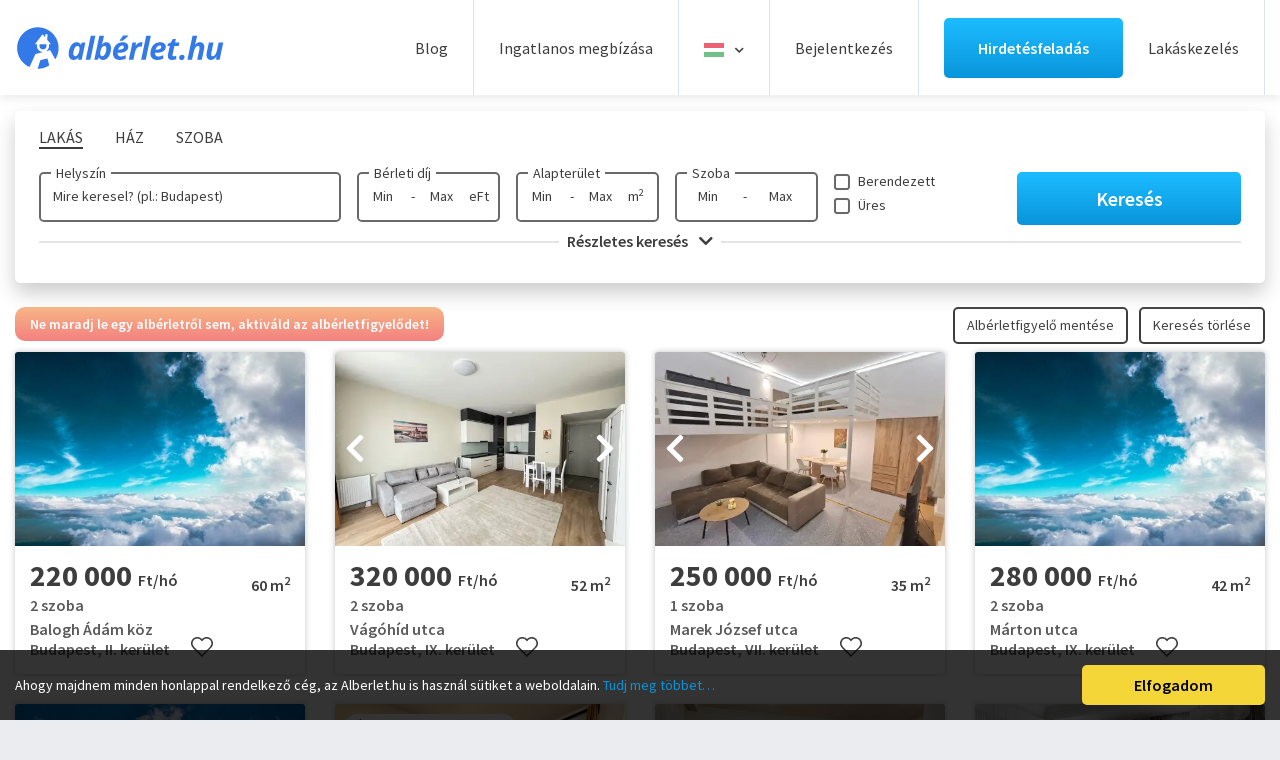

--- FILE ---
content_type: image/svg+xml
request_url: https://www.alberlet.hu/images/icons/en.svg
body_size: 1540
content:
<?xml version="1.0" encoding="UTF-8"?>
<svg xmlns="http://www.w3.org/2000/svg" xmlns:xlink="http://www.w3.org/1999/xlink" width="20pt" height="14pt" viewBox="0 0 20 14" version="1.1">
<defs>
<clipPath id="clip1">
  <path d="M 10 7 L 20 7 L 20 14 Z M 10 7 L 10 14 L 0 14 Z M 10 7 L 0 7 L 0 0 Z M 10 7 L 10 0 L 20 0 Z M 10 7 "/>
</clipPath>
</defs>
<g id="surface1">
<rect x="0" y="0" width="20" height="14" style="fill:rgb(0%,14.117647%,49.019608%);fill-opacity:1;stroke:none;"/>
<path style="fill-rule:nonzero;fill:rgb(0%,0%,0%);fill-opacity:1;stroke-width:6;stroke-linecap:butt;stroke-linejoin:miter;stroke:rgb(100%,100%,100%);stroke-opacity:1;stroke-miterlimit:4;" d="M 0 0 L 60 30 M 60 0 L 0 30 " transform="matrix(0.333333,0,0,0.466667,0,0)"/>
<g clip-path="url(#clip1)" clip-rule="nonzero">
<path style="fill-rule:nonzero;fill:rgb(0%,0%,0%);fill-opacity:1;stroke-width:4;stroke-linecap:butt;stroke-linejoin:miter;stroke:rgb(81.176471%,7.843137%,16.862745%);stroke-opacity:1;stroke-miterlimit:4;" d="M 0 0 L 60 30 M 60 0 L 0 30 " transform="matrix(0.333333,0,0,0.466667,0,0)"/>
</g>
<path style="fill-rule:nonzero;fill:rgb(0%,0%,0%);fill-opacity:1;stroke-width:10;stroke-linecap:butt;stroke-linejoin:miter;stroke:rgb(100%,100%,100%);stroke-opacity:1;stroke-miterlimit:4;" d="M 30 0 L 30 30 M 0 15 L 60 15 " transform="matrix(0.333333,0,0,0.466667,0,0)"/>
<path style="fill-rule:nonzero;fill:rgb(0%,0%,0%);fill-opacity:1;stroke-width:6;stroke-linecap:butt;stroke-linejoin:miter;stroke:rgb(81.176471%,7.843137%,16.862745%);stroke-opacity:1;stroke-miterlimit:4;" d="M 30 0 L 30 30 M 0 15 L 60 15 " transform="matrix(0.333333,0,0,0.466667,0,0)"/>
</g>
</svg>


--- FILE ---
content_type: application/javascript
request_url: https://www.alberlet.hu/js/bootstrap-autocomplete.min.js
body_size: 14866
content:
!function(s){var i={};function o(t){if(i[t])return i[t].exports;var e=i[t]={i:t,l:!1,exports:{}};return s[t].call(e.exports,e,e.exports,o),e.l=!0,e.exports}o.m=s,o.c=i,o.d=function(t,e,s){o.o(t,e)||Object.defineProperty(t,e,{enumerable:!0,get:s})},o.r=function(t){"undefined"!=typeof Symbol&&Symbol.toStringTag&&Object.defineProperty(t,Symbol.toStringTag,{value:"Module"}),Object.defineProperty(t,"__esModule",{value:!0})},o.t=function(e,t){if(1&t&&(e=o(e)),8&t)return e;if(4&t&&"object"==typeof e&&e&&e.__esModule)return e;var s=Object.create(null);if(o.r(s),Object.defineProperty(s,"default",{enumerable:!0,value:e}),2&t&&"string"!=typeof e)for(var i in e)o.d(s,i,function(t){return e[t]}.bind(null,i));return s},o.n=function(t){var e=t&&t.__esModule?function(){return t.default}:function(){return t};return o.d(e,"a",e),e},o.o=function(t,e){return Object.prototype.hasOwnProperty.call(t,e)},o.p="",o(o.s=0)}([function(t,e,s){"use strict";s.r(e),s.d(e,"AutoComplete",function(){return d});var i,o,n,r=(i=function(t,e){return(i=Object.setPrototypeOf||{__proto__:[]}instanceof Array&&function(t,e){t.__proto__=e}||function(t,e){for(var s in e)e.hasOwnProperty(s)&&(t[s]=e[s])})(t,e)},function(t,e){function s(){this.constructor=t}i(t,e),t.prototype=null===e?Object.create(e):(s.prototype=e.prototype,new s)}),l=(_.prototype.getDefaults=function(){return{}},_.prototype.getResults=function(t,e,s){return this.results},_.prototype.search=function(t,e){e(this.getResults())},r(p,o=_),p.prototype.getDefaults=function(){return{url:"",method:"get",queryKey:"q",extraData:{},timeout:void 0,requestThrottling:500}},p.prototype.search=function(t,e){var s=this;null!=this.jqXHR&&this.jqXHR.abort();var i={};i[this._settings.queryKey]=t,$.extend(i,this._settings.extraData),this.requestTID&&window.clearTimeout(this.requestTID),this.requestTID=window.setTimeout(function(){s.jqXHR=$.ajax(s._settings.url,{method:s._settings.method,data:i,timeout:s._settings.timeout}),s.jqXHR.done(function(t){e(t)}),s.jqXHR.fail(function(t){var e;null===(e=s._settings)||void 0===e||e.fail(t)}),s.jqXHR.always(function(){s.jqXHR=null})},this._settings.requestThrottling)},p),a=(f.prototype.init=function(){var s=this,t=$.extend({},this._$el.position(),{height:this._$el[0].offsetHeight});this._dd=$("<ul />"),this._dd.addClass("bootstrap-autocomplete dropdown-menu"),this._dd.insertAfter(this._$el),this._dd.css({top:t.top+this._$el.outerHeight(),left:t.left,width:this._$el.outerWidth()}),this._dd.on("click","li",function(t){var e=$(t.currentTarget).data("item");s.itemSelectedLaunchEvent(e)}),this._dd.on("keyup",function(t){if(s.shown){switch(t.which){case 27:s.hide(),s._$el.focus()}return!1}}),this._dd.on("mouseenter",function(t){s.ddMouseover=!0}),this._dd.on("mouseleave",function(t){s.ddMouseover=!1}),this._dd.on("mouseenter","li",function(t){s.haveResults&&($(t.currentTarget).closest("ul").find("li.active").removeClass("active"),$(t.currentTarget).addClass("active"),s.mouseover=!0)}),this._dd.on("mouseleave","li",function(t){s.mouseover=!1}),this.initialized=!0},f.prototype.checkInitialized=function(){this.initialized||this.init()},Object.defineProperty(f.prototype,"isMouseOver",{get:function(){return this.mouseover},enumerable:!1,configurable:!0}),Object.defineProperty(f.prototype,"isDdMouseOver",{get:function(){return this.ddMouseover},enumerable:!1,configurable:!0}),Object.defineProperty(f.prototype,"haveResults",{get:function(){return 0<this.items.length},enumerable:!1,configurable:!0}),f.prototype.focusNextItem=function(t){var e,s;this.haveResults&&(e=this._dd.find("li.active"),0===(s=t?e.prev():e.next()).length&&(s=t?this._dd.find("li").last():this._dd.find("li").first()),e.removeClass("active"),s.addClass("active"))},f.prototype.focusPreviousItem=function(){this.focusNextItem(!0)},f.prototype.selectFocusItem=function(){this._dd.find("li.active").trigger("click")},Object.defineProperty(f.prototype,"isItemFocused",{get:function(){return!!(this.isShown()&&0<this._dd.find("li.active").length)},enumerable:!1,configurable:!0}),f.prototype.show=function(){this.shown||(this._dd.dropdown().show(),this.shown=!0)},f.prototype.isShown=function(){return this.shown},f.prototype.hide=function(){this.shown&&(this._dd.dropdown().hide(),this.shown=!1)},f.prototype.updateItems=function(t,e){this.items=t,this.searchText=e,this.refreshItemList()},f.prototype.showMatchedText=function(t,e){var s=t.toLowerCase().indexOf(e.toLowerCase());if(-1<s){var i=s+e.length;return t.slice(0,s)+"<b>"+t.slice(s,i)+"</b>"+t.slice(i)}return t},f.prototype.refreshItemList=function(){var r=this;this.checkInitialized(),this._dd.empty();var t,l=[];0<this.items.length?this.items.forEach(function(t){var e,s,i=r.formatItem(t);"string"==typeof i&&(i={text:i}),e=r.showMatchedText(i.text,r.searchText),s=void 0!==i.html?i.html:e;var o=i.disabled,n=$("<li >");n.append($("<a>").attr("href","#!").html(s)).data("item",t),o&&n.addClass("disabled"),l.push(n)}):((t=$("<li >")).append($("<a>").attr("href","#!").html(this.noResultsText)).addClass("disabled"),l.push(t)),this._dd.append(l)},f.prototype.itemSelectedLaunchEvent=function(t){this._$el.trigger("autocomplete.select",t)},f),h=(c.prototype.getElPos=function(){return $.extend({},this._$el.position(),{height:this._$el[0].offsetHeight})},c.prototype.init=function(){var s=this,t=this.getElPos();this._dd=$("<div />"),this._dd.addClass("bootstrap-autocomplete dropdown-menu"),this._dd.insertAfter(this._$el),this._dd.css({top:t.top+this._$el.outerHeight(),left:t.left,width:this._$el.outerWidth()}),this._dd.on("click",".dropdown-item",function(t){var e=$(t.currentTarget).data("item");s.itemSelectedLaunchEvent(e),t.preventDefault()}),this._dd.on("keyup",function(t){if(s.shown){switch(t.which){case 27:s.hide(),s._$el.focus()}return!1}}),this._dd.on("mouseenter",function(t){s.ddMouseover=!0}),this._dd.on("mouseleave",function(t){s.ddMouseover=!1}),this._dd.on("mouseenter",".dropdown-item",function(t){s.haveResults&&($(t.currentTarget).closest("div").find(".dropdown-item.active").removeClass("active"),$(t.currentTarget).addClass("active"),s.mouseover=!0)}),this._dd.on("mouseleave",".dropdown-item",function(t){s.mouseover=!1}),this.initialized=!0},c.prototype.checkInitialized=function(){this.initialized||this.init()},Object.defineProperty(c.prototype,"isMouseOver",{get:function(){return this.mouseover},enumerable:!1,configurable:!0}),Object.defineProperty(c.prototype,"isDdMouseOver",{get:function(){return this.ddMouseover},enumerable:!1,configurable:!0}),Object.defineProperty(c.prototype,"haveResults",{get:function(){return 0<this.items.length},enumerable:!1,configurable:!0}),c.prototype.focusNextItem=function(t){var e,s;this.haveResults&&(e=this._dd.find(".dropdown-item.active"),0===(s=t?e.prev():e.next()).length&&(s=t?this._dd.find(".dropdown-item").last():this._dd.find(".dropdown-item").first()),e.removeClass("active"),s.addClass("active"))},c.prototype.focusPreviousItem=function(){this.focusNextItem(!0)},c.prototype.selectFocusItem=function(){this._dd.find(".dropdown-item.active").trigger("click")},Object.defineProperty(c.prototype,"isItemFocused",{get:function(){return!!(this._dd&&this.isShown()&&0<this._dd.find(".dropdown-item.active").length)},enumerable:!1,configurable:!0}),c.prototype.show=function(){this.shown||(this.getElPos(),this._dd.addClass("show"),this.shown=!0,this._$el.trigger("autocomplete.dd.shown"))},c.prototype.isShown=function(){return this.shown},c.prototype.hide=function(){this.shown&&(this._dd.removeClass("show"),this.shown=!1,this._$el.trigger("autocomplete.dd.hidden"))},c.prototype.updateItems=function(t,e){this.items=t,this.searchText=e,this.refreshItemList()},c.prototype.showMatchedText=function(t,e){var s=t.toLowerCase().indexOf(e.toLowerCase());if(-1<s){var i=s+e.length;return t.slice(0,s)+"<b>"+t.slice(s,i)+"</b>"+t.slice(i)}return t},c.prototype.refreshItemList=function(){var r=this;this.checkInitialized(),this._dd.empty();var t,l=[];0<this.items.length?(this.items.forEach(function(t){var e,s,i=r.formatItem(t);"string"==typeof i&&(i={text:i}),e=r.showMatchedText(i.text,r.searchText),s=void 0!==i.html?i.html:e;var o=i.disabled,n=$("<a >");n.addClass("dropdown-item").css({overflow:"hidden","text-overflow":"ellipsis"}).html(s).data("item",t),o&&n.addClass("disabled"),l.push(n)}),this._dd.append(l),this.show()):""===this.noResultsText?this.hide():((t=$("<a >")).addClass("dropdown-item disabled").html(this.noResultsText),l.push(t),this._dd.append(l),this.show())},c.prototype.itemSelectedLaunchEvent=function(t){this._$el.trigger("autocomplete.select",t)},c),d=(u.prototype.manageInlineDataAttributes=function(){var t=this.getSettings();this._$el.data("url")&&(t.resolverSettings.url=this._$el.data("url")),this._$el.data("default-value")&&(this._defaultValue=this._$el.data("default-value")),this._$el.data("default-text")&&(this._defaultText=this._$el.data("default-text")),void 0!==this._$el.data("noresults-text")&&(t.noResultsText=this._$el.data("noresults-text"))},u.prototype.getSettings=function(){return this._settings},u.prototype.getBootstrapVersion=function(){var t="auto"===this._settings.bootstrapVersion?$.fn.button.Constructor.VERSION.split(".").map(parseInt):"4"===this._settings.bootstrapVersion?[4]:"3"===this._settings.bootstrapVersion?[3]:(console.error("INVALID value for 'bootstrapVersion' settings property: "+this._settings.bootstrapVersion+" defaulting to 4"),[4]);return t},u.prototype.convertSelectToText=function(){var t=$("<input>");t.attr("type","hidden"),t.attr("name",this._$el.attr("name")),this._defaultValue&&t.val(this._defaultValue),(this._selectHiddenField=t).insertAfter(this._$el);var e=$("<input>");e.attr("type","search"),e.attr("name",this._$el.attr("name")+"_text"),e.attr("id",this._$el.attr("id")),e.attr("disabled",this._$el.attr("disabled")),e.attr("placeholder",this._$el.attr("placeholder")),e.attr("autocomplete","off"),e.addClass(this._$el.attr("class")),this._defaultText&&e.val(this._defaultText);var s=this._$el.attr("required");s&&e.attr("required",s),e.data(u.NAME,this),this._$el.replaceWith(e),this._$el=e,this._el=e.get(0)},u.prototype.init=function(){this.bindDefaultEventListeners(),"ajax"===this._settings.resolver&&(this.resolver=new l(this._settings.resolverSettings)),4===this.getBootstrapVersion()[0]?this._dd=new h(this._$el,this._settings.formatResult,this._settings.autoSelect,this._settings.noResultsText):this._dd=new a(this._$el,this._settings.formatResult,this._settings.autoSelect,this._settings.noResultsText)},u.prototype.bindDefaultEventListeners=function(){var s=this;this._$el.on("keydown",function(t){switch(t.which){case 9:s._dd.isItemFocused?s._dd.selectFocusItem():s._selectedItem||""!==s._$el.val()&&s._$el.trigger("autocomplete.freevalue",s._$el.val()),s._dd.hide();break;case 13:s._dd.isItemFocused?s._dd.selectFocusItem():s._selectedItem||""!==s._$el.val()&&s._$el.trigger("autocomplete.freevalue",s._$el.val()),s._dd.hide(),s._settings.preventEnter&&t.preventDefault();break;case 40:s._dd.focusNextItem();break;case 38:s._dd.focusPreviousItem()}}),this._$el.on("keyup",function(t){switch(t.which){case 16:case 17:case 18:case 39:case 37:case 36:case 35:break;case 13:case 27:s._dd.hide();break;case 40:case 38:break;default:s._selectedItem=null;var e=s._$el.val();s.handlerTyped(e)}}),this._$el.on("blur",function(t){!s._dd.isMouseOver&&s._dd.isDdMouseOver&&s._dd.isShown()?(setTimeout(function(){s._$el.focus()}),s._$el.focus()):s._dd.isMouseOver||(s._isSelectElement?s._dd.isItemFocused?s._dd.selectFocusItem():(null!==s._selectedItem&&""!==s._$el.val()||(""!==s._$el.val()&&null!==s._defaultValue?(s._$el.val(s._defaultText),s._selectHiddenField.val(s._defaultValue)):(s._$el.val(""),s._selectHiddenField.val("")),s._selectedItem=null),s._$el.trigger("autocomplete.select",s._selectedItem)):null===s._selectedItem&&s._$el.trigger("autocomplete.freevalue",s._$el.val()),s._dd.hide())}),this._$el.on("autocomplete.select",function(t,e){s._selectedItem=e,s.itemSelectedDefaultHandler(e)}),this._$el.on("paste",function(t){setTimeout(function(){s._$el.trigger("keyup",t)},0)})},u.prototype.handlerTyped=function(t){null!==this._settings.events.typed&&!(t=this._settings.events.typed(t,this._$el))||(t.length>=this._settings.minLength?(this._searchText=t,this.handlerPreSearch()):this._dd.hide())},u.prototype.handlerPreSearch=function(){if(null!==this._settings.events.searchPre){var t=this._settings.events.searchPre(this._searchText,this._$el);if(!t)return;this._searchText=t}this.handlerDoSearch()},u.prototype.handlerDoSearch=function(){var e=this;null!==this._settings.events.search?this._settings.events.search(this._searchText,function(t){e.postSearchCallback(t)},this._$el):this.resolver&&this.resolver.search(this._searchText,function(t){e.postSearchCallback(t)})},u.prototype.postSearchCallback=function(t){this._settings.events.searchPost&&"boolean"==typeof(t=this._settings.events.searchPost(t,this._$el))&&!t||this.handlerStartShow(t)},u.prototype.handlerStartShow=function(t){this._dd.updateItems(t,this._searchText)},u.prototype.itemSelectedDefaultHandler=function(t){var e;null!=t?("string"==typeof(e=this._settings.formatResult(t))&&(e={text:e}),this._$el.val(e.text),this._isSelectElement&&this._selectHiddenField.val(e.value)):(this._$el.val(""),this._isSelectElement&&this._selectHiddenField.val("")),this._selectedItem=t,this._dd.hide()},u.prototype.defaultFormatResult=function(t){return"string"==typeof t?{text:t}:t.text?t:{text:t.toString()}},u.prototype.manageAPI=function(t,e){"set"===t?this.itemSelectedDefaultHandler(e):"clear"===t?this.itemSelectedDefaultHandler(null):"show"===t?this._$el.trigger("keyup"):"updateResolver"===t&&(this.resolver=new l(e))},u.NAME="autoComplete",u);function u(t,e){this._selectedItem=null,this._defaultValue=null,this._defaultText=null,this._isSelectElement=!1,this._settings={resolver:"ajax",resolverSettings:{},minLength:3,valueKey:"value",formatResult:this.defaultFormatResult,autoSelect:!0,noResultsText:"No results",bootstrapVersion:"auto",preventEnter:!1,events:{typed:null,searchPre:null,search:null,searchPost:null,select:null,focus:null}},this._el=t,this._$el=$(this._el),this._$el.is("select")&&(this._isSelectElement=!0),this.manageInlineDataAttributes(),"object"==typeof e&&(this._settings=$.extend(!0,{},this.getSettings(),e)),this._isSelectElement&&this.convertSelectToText(),this.init()}function c(t,e,s,i){this.initialized=!1,this.shown=!1,this.items=[],this.ddMouseover=!1,this._$el=t,this.formatItem=e,this.autoSelect=s,this.noResultsText=i}function f(t,e,s,i){this.initialized=!1,this.shown=!1,this.items=[],this.ddMouseover=!1,this._$el=t,this.formatItem=e,this.autoSelect=s,this.noResultsText=i}function p(t){return o.call(this,t)||this}function _(t){this._settings=$.extend(!0,{},this.getDefaults(),t)}n=jQuery,window,document,n.fn[d.NAME]=function(e,s){return this.each(function(){var t;(t=n(this).data(d.NAME))||(t=new d(this,e),n(this).data(d.NAME,t)),t.manageAPI(e,s)})}}]);

--- FILE ---
content_type: text/plain
request_url: https://www.google-analytics.com/j/collect?v=1&_v=j102&a=754106816&t=pageview&_s=1&dl=https%3A%2F%2Fwww.alberlet.hu%2Fkiado_alberlet%2Fpage%3A27%2F24%2Fingatlan-tipus%3Alakas%2Flimit%3A24&ul=en-us%40posix&dt=Kiad%C3%B3%20Lak%C3%A1s&sr=1280x720&vp=1280x720&_u=YEBAAAABAAAAAC~&jid=1631654718&gjid=1555405601&cid=450665024.1763703781&tid=UA-216808936-1&_gid=1444543732.1763703781&_r=1&_slc=1&gtm=45He5bi1n815T3D645v864150872za200zd864150872&gcd=13l3l3l3l1l1&dma=0&tag_exp=103116026~103200004~104527907~104528500~104684208~104684211~115583767~115938465~115938468~116184927~116184929~116217636~116217638~116251935~116251937&z=1240281986
body_size: -450
content:
2,cG-ZZ4HSB0S2J

--- FILE ---
content_type: image/svg+xml
request_url: https://www.alberlet.hu/images/alberlet-logo.svg
body_size: 9577
content:
<?xml version="1.0" encoding="UTF-8" standalone="no"?>
<svg
   xmlns:dc="http://purl.org/dc/elements/1.1/"
   xmlns:cc="http://creativecommons.org/ns#"
   xmlns:rdf="http://www.w3.org/1999/02/22-rdf-syntax-ns#"
   xmlns:svg="http://www.w3.org/2000/svg"
   xmlns="http://www.w3.org/2000/svg"
   viewBox="0 0 266.66666 53.333332"
   height="53.333332"
   width="266.66666"
   xml:space="preserve"
   id="svg2"
   version="1.1"><metadata
     id="metadata8"><rdf:RDF><cc:Work
         rdf:about=""><dc:format>image/svg+xml</dc:format><dc:type
           rdf:resource="http://purl.org/dc/dcmitype/StillImage" /></cc:Work></rdf:RDF></metadata><defs
     id="defs6"><clipPath
       id="clipPath18"
       clipPathUnits="userSpaceOnUse"><path
         id="path16"
         d="M 0,40 H 200 V 0 H 0 Z" /></clipPath></defs><g
     transform="matrix(1.3333333,0,0,-1.3333333,0,53.333333)"
     id="g10"><g
       id="g12"><g
         clip-path="url(#clipPath18)"
         id="g14"><g
           transform="translate(23.6377,23.5776)"
           id="g20"><path
             id="path22"
             style="fill:#337ae8;fill-opacity:1;fill-rule:nonzero;stroke:none"
             d="m 0,0 c -0.239,-0.465 -0.387,-0.984 -0.387,-1.542 0,-1.878 1.53,-3.41 3.41,-3.41 1.878,0 3.409,1.532 3.409,3.41 0,0.558 -0.149,1.077 -0.386,1.542 z" /></g><g
           transform="translate(19.4243,14.2148)"
           id="g24"><path
             id="path26"
             style="fill:#337ae8;fill-opacity:1;fill-rule:nonzero;stroke:none"
             d="M 0,0 7.833,2.091 C 7.634,2.067 7.441,2.03 7.236,2.03 c -3.194,0 -5.793,2.597 -5.793,5.791 0,0.537 0.098,1.048 0.235,1.542 h -2.185 l 7.333,9.478 2.427,-2.89 0.158,3.052 2.15,-0.111 -0.275,-5.362 3.499,-4.167 h -1.991 c 0.139,-0.494 0.234,-1.005 0.234,-1.542 0,-2.326 -1.388,-4.329 -3.374,-5.247 l 4.389,1.17 4.895,-8.716 c 1.996,3.086 3.167,6.757 3.167,10.707 0,10.915 -8.849,19.765 -19.765,19.765 -10.915,0 -19.764,-8.85 -19.764,-19.765 0,-8.095 4.871,-15.045 11.84,-18.101 z" /></g><g
           transform="translate(30.8535,10.1182)"
           id="g28"><path
             id="path30"
             style="fill:#337ae8;fill-opacity:1;fill-rule:nonzero;stroke:none"
             d="m 0,0 -6.67,-1.678 -2.615,-8.246 c 0.067,0 0.13,-0.011 0.196,-0.011 4.017,0 7.749,1.205 10.868,3.266 z" /></g><g
           transform="translate(57.4272,12.168)"
           id="g32"><path
             id="path34"
             style="fill:#337ae8;fill-opacity:1;fill-rule:nonzero;stroke:none"
             d="M 0,0 C 0.671,0 1.316,0.325 1.939,0.977 2.56,1.627 3.061,2.511 3.441,3.623 3.819,4.736 4.009,5.999 4.009,7.407 4.009,8.098 3.822,8.668 3.448,9.121 3.074,9.573 2.58,9.798 1.968,9.798 1.308,9.798 0.678,9.449 0.079,8.749 -0.519,8.049 -0.995,7.125 -1.349,5.978 -1.705,4.831 -1.882,3.694 -1.882,2.564 -1.882,1.71 -1.719,1.068 -1.393,0.643 -1.067,0.214 -0.603,0 0,0 m -1.721,-3.544 c -1.43,0 -2.555,0.519 -3.376,1.552 -0.821,1.037 -1.233,2.485 -1.233,4.353 0,1.924 0.351,3.762 1.051,5.505 0.7,1.745 1.618,3.096 2.756,4.054 1.137,0.957 2.386,1.437 3.747,1.437 0.943,0 1.757,-0.205 2.442,-0.613 0.687,-0.409 1.218,-1.002 1.598,-1.778 H 5.38 L 6.211,13.05 H 9.594 L 6.124,-3.251 h -3.34 l 0.204,2.114 H 2.93 C 1.628,-2.741 0.077,-3.544 -1.721,-3.544" /></g><g
           transform="translate(71.7446,8.917)"
           id="g36"><path
             id="path38"
             style="fill:#337ae8;fill-opacity:1;fill-rule:nonzero;stroke:none"
             d="m 0,0 h -4.389 l 4.811,22.687 h 4.39 z" /></g><g
           transform="translate(85.1021,21.9663)"
           id="g40"><path
             id="path42"
             style="fill:#337ae8;fill-opacity:1;fill-rule:nonzero;stroke:none"
             d="m 0,0 c -0.661,0 -1.292,-0.316 -1.896,-0.948 -0.603,-0.631 -1.098,-1.509 -1.487,-2.632 -0.388,-1.122 -0.582,-2.338 -0.582,-3.654 0,-0.775 0.179,-1.397 0.538,-1.865 0.36,-0.466 0.856,-0.699 1.489,-0.699 0.65,0 1.272,0.335 1.865,1.006 0.593,0.669 1.073,1.591 1.437,2.76 0.364,1.173 0.547,2.328 0.547,3.467 C 1.911,-0.855 1.273,0 0,0 m 1.764,3.559 c 1.42,0 2.54,-0.526 3.361,-1.576 0.822,-1.049 1.232,-2.498 1.232,-4.344 0,-1.848 -0.33,-3.634 -0.99,-5.359 -0.662,-1.727 -1.571,-3.095 -2.727,-4.105 -1.157,-1.011 -2.436,-1.517 -3.836,-1.517 -1.885,0 -3.227,0.793 -4.024,2.378 h -0.117 l -0.845,-2.085 H -9.55 l 4.812,22.687 h 4.389 L -1.253,5.439 C -1.653,3.668 -2.061,2.216 -2.479,1.08 h 0.117 c 0.758,0.952 1.451,1.603 2.078,1.953 0.627,0.35 1.31,0.526 2.048,0.526" /></g><g
           transform="translate(99.667,27.377)"
           id="g44"><path
             id="path46"
             style="fill:#337ae8;fill-opacity:1;fill-rule:nonzero;stroke:none"
             d="M 0,0 C 0.768,0.854 1.847,2.327 3.236,4.417 H 8.123 V 4.17 C 7.675,3.625 6.927,2.884 5.878,1.945 4.827,1.008 3.886,0.237 3.05,-0.365 H 0 Z m 2.449,-5.016 c -0.854,0 -1.66,-0.389 -2.419,-1.169 -0.758,-0.776 -1.254,-1.723 -1.488,-2.842 h 0.656 c 1.508,0 2.682,0.235 3.523,0.708 0.841,0.471 1.26,1.11 1.26,1.917 0,0.923 -0.507,1.386 -1.532,1.386 m -2.39,-13.737 c -2.041,0 -3.626,0.55 -4.754,1.648 -1.127,1.097 -1.691,2.648 -1.691,4.652 0,2.012 0.401,3.848 1.203,5.504 0.803,1.657 1.888,2.922 3.259,3.791 1.37,0.869 2.921,1.306 4.652,1.306 1.719,0 3.06,-0.397 4.024,-1.189 0.963,-0.792 1.445,-1.879 1.445,-3.258 0,-1.819 -0.814,-3.222 -2.434,-4.208 -1.626,-0.987 -3.944,-1.482 -6.959,-1.482 h -0.743 l -0.029,-0.304 v -0.291 c 0,-0.885 0.25,-1.584 0.75,-2.093 0.502,-0.511 1.218,-0.765 2.152,-0.765 0.844,0 1.612,0.092 2.302,0.276 0.693,0.186 1.529,0.51 2.512,0.977 v -3.312 c -1.675,-0.834 -3.57,-1.252 -5.689,-1.252" /></g><g
           transform="translate(120.1475,25.5249)"
           id="g48"><path
             id="path50"
             style="fill:#337ae8;fill-opacity:1;fill-rule:nonzero;stroke:none"
             d="M 0,0 C 0.573,0 1.038,-0.053 1.4,-0.161 L 0.436,-4.39 c -0.436,0.157 -0.924,0.234 -1.457,0.234 -1.127,0 -2.117,-0.446 -2.967,-1.335 -0.852,-0.889 -1.457,-2.164 -1.817,-3.83 l -1.546,-7.287 h -4.388 l 3.456,16.301 h 3.352 l -0.303,-3.018 h 0.085 C -3.72,-1.108 -2.003,0 0,0" /></g><g
           transform="translate(124.5391,8.917)"
           id="g52"><path
             id="path54"
             style="fill:#337ae8;fill-opacity:1;fill-rule:nonzero;stroke:none"
             d="m 0,0 h -4.387 l 4.81,22.687 h 4.389 z" /></g><g
           transform="translate(137.8096,22.3608)"
           id="g56"><path
             id="path58"
             style="fill:#337ae8;fill-opacity:1;fill-rule:nonzero;stroke:none"
             d="m 0,0 c -0.855,0 -1.662,-0.389 -2.422,-1.169 -0.755,-0.776 -1.251,-1.723 -1.486,-2.842 h 0.656 c 1.505,0 2.681,0.235 3.522,0.708 0.842,0.471 1.261,1.11 1.261,1.917 C 1.531,-0.462 1.021,0 0,0 m -2.391,-13.737 c -2.043,0 -3.626,0.55 -4.754,1.648 -1.128,1.097 -1.693,2.648 -1.693,4.652 0,2.012 0.402,3.848 1.203,5.504 0.803,1.657 1.89,2.922 3.26,3.791 1.371,0.87 2.924,1.306 4.652,1.306 1.722,0 3.062,-0.397 4.024,-1.189 C 5.263,1.183 5.745,0.096 5.745,-1.283 5.745,-3.102 4.934,-4.504 3.31,-5.491 1.687,-6.478 -0.632,-6.973 -3.646,-6.973 H -4.39 l -0.029,-0.304 v -0.291 c 0,-0.885 0.25,-1.584 0.751,-2.093 0.502,-0.51 1.218,-0.765 2.15,-0.765 0.848,0 1.615,0.093 2.305,0.276 0.692,0.186 1.526,0.51 2.508,0.977 v -3.312 c -1.672,-0.834 -3.566,-1.252 -5.686,-1.252" /></g><g
           transform="translate(151.3125,12.168)"
           id="g60"><path
             id="path62"
             style="fill:#337ae8;fill-opacity:1;fill-rule:nonzero;stroke:none"
             d="m 0,0 c 0.63,0 1.421,0.17 2.364,0.512 v -3.283 c -1.081,-0.514 -2.375,-0.773 -3.882,-0.773 -1.456,0 -2.529,0.306 -3.214,0.92 -0.685,0.61 -1.026,1.559 -1.026,2.843 0,0.484 0.057,1.028 0.172,1.632 l 1.679,7.86 h -2.218 l 0.424,2.143 2.858,1.225 1.926,3.442 H 1.91 L 1.196,13.05 H 5.321 L 4.593,9.711 H 0.479 L -1.194,1.851 C -1.253,1.562 -1.283,1.302 -1.283,1.078 -1.283,0.359 -0.855,0 0,0" /></g><g
           transform="translate(156.2812,10.5918)"
           id="g64"><path
             id="path66"
             style="fill:#337ae8;fill-opacity:1;fill-rule:nonzero;stroke:none"
             d="M 0,0 C 0,0.877 0.261,1.576 0.779,2.102 1.301,2.626 2.031,2.89 2.975,2.89 3.637,2.89 4.164,2.703 4.563,2.333 4.965,1.964 5.161,1.443 5.161,0.772 5.161,-0.071 4.895,-0.757 4.359,-1.282 3.826,-1.808 3.124,-2.07 2.261,-2.07 1.551,-2.07 0.995,-1.889 0.598,-1.522 0.199,-1.157 0,-0.65 0,0" /></g><g
           transform="translate(177.9492,8.917)"
           id="g68"><path
             id="path70"
             style="fill:#337ae8;fill-opacity:1;fill-rule:nonzero;stroke:none"
             d="m 0,0 h -4.389 l 1.999,9.521 c 0.157,0.66 0.235,1.239 0.235,1.735 0,1.196 -0.528,1.793 -1.576,1.793 -0.895,0 -1.706,-0.553 -2.435,-1.663 C -6.895,10.279 -7.471,8.733 -7.888,6.75 L -9.316,0 h -4.391 l 4.813,22.687 h 4.388 c -0.378,-1.759 -0.669,-3.11 -0.872,-4.053 -0.205,-0.943 -0.623,-2.445 -1.257,-4.505 h 0.118 c 0.605,0.748 1.275,1.349 2.011,1.8 0.739,0.452 1.596,0.679 2.569,0.679 1.341,0 2.378,-0.407 3.114,-1.219 0.732,-0.811 1.098,-1.97 1.098,-3.477 0,-0.709 -0.111,-1.585 -0.334,-2.624 z" /></g><g
           transform="translate(184.6367,25.2178)"
           id="g72"><path
             id="path74"
             style="fill:#337ae8;fill-opacity:1;fill-rule:nonzero;stroke:none"
             d="M 0,0 H 4.39 L 2.392,-9.522 c -0.156,-0.661 -0.236,-1.239 -0.236,-1.735 0,-1.196 0.527,-1.793 1.575,-1.793 0.896,0 1.706,0.553 2.438,1.663 0.727,1.107 1.302,2.652 1.72,4.636 L 9.316,0 h 4.39 L 10.252,-16.301 H 6.896 l 0.307,3.018 H 7.115 c -1.408,-2.209 -3.134,-3.311 -5.177,-3.311 -1.339,0 -2.365,0.403 -3.076,1.205 -0.711,0.8 -1.062,1.958 -1.062,3.477 0,0.903 0.115,1.94 0.346,3.104 z" /></g></g></g></g></svg>

--- FILE ---
content_type: application/javascript
request_url: https://www.alberlet.hu/js/ajax-bootstrap-select.min.js
body_size: 15883
content:
!function(G,b){function t(t,e){var i,s,o=this;e=e||{},this.$element=G(t),this.options=G.extend(!0,{},G.fn.ajaxSelectPicker.defaults,e),this.LOG_ERROR=1,this.LOG_WARNING=2,this.LOG_INFO=3,this.LOG_DEBUG=4,this.lastRequest=!1,this.previousQuery="",this.query="",this.request=!1;var l=[{from:"ajaxResultsPreHook",to:"preprocessData"},{from:"ajaxSearchUrl",to:{ajax:{url:"{{{value}}}"}}},{from:"ajaxOptions",to:"ajax"},{from:"debug",to:function(t){var e={};e.log=!!o.options[t.from],o.options=G.extend(!0,{},o.options,e),delete o.options[t.from],o.log(o.LOG_WARNING,'Deprecated option "'+t.from+'". Update code to use:',e)}},{from:"mixWithCurrents",to:"preserveSelected"},{from:"placeHolderOption",to:{locale:{emptyTitle:"{{{value}}}"}}}];l.length&&G.map(l,function(t){if(o.options[t.from])if(G.isPlainObject(t.to))o.replaceValue(t.to,"{{{value}}}",o.options[t.from]),o.options=G.extend(!0,{},o.options,t.to),o.log(o.LOG_WARNING,'Deprecated option "'+t.from+'". Update code to use:',t.to),delete o.options[t.from];else if(G.isFunction(t.to))t.to.apply(o,[t]);else{var e={};e[t.to]=o.options[t.from],o.options=G.extend(!0,{},o.options,e),o.log(o.LOG_WARNING,'Deprecated option "'+t.from+'". Update code to use:',e),delete o.options[t.from]}});var n=this.$element.data();function a(t,e){return e.toLowerCase()}n.searchUrl&&(o.log(o.LOG_WARNING,'Deprecated attribute name: "data-search-url". Update markup to use: \' data-abs-ajax-url="'+n.searchUrl+"\" '"),this.options.ajax.url=n.searchUrl);var r=function(t,e,i){var s=[].concat(t),o=s.length,l=i||{};if(o){var n=s.shift();l[n]=r(s,e,l[n])}return o?l:e},p=Object.keys(n).filter(/./.test.bind(new RegExp("^abs[A-Z]")));if(p.length){var c={},h=["locale"];for(i=0,s=p.length;i<s;i++){var u=p[i].replace(/^abs([A-Z])/,a).replace(/([A-Z])/g,"-$1").toLowerCase(),g=u.split("-");if(g[0]&&1<g.length&&-1!==h.indexOf(g[0])){for(var d=[g.shift()],f="",y=0;y<g.length;y++)f+=0===y?g[y]:g[y].charAt(0).toUpperCase()+g[y].slice(1);d.push(f),g=d}this.log(this.LOG_DEBUG,'Processing data attribute "data-abs-'+u+'":',n[p[i]]),r(g,n[p[i]],c)}this.options=G.extend(!0,{},this.options,c),this.log(this.LOG_DEBUG,"Merged in the data attribute options: ",c,this.options)}if(this.selectpicker=n.selectpicker,!this.selectpicker)return this.log(this.LOG_ERROR,"Cannot instantiate an AjaxBootstrapSelect instance without selectpicker first being initialized!"),null;if(!this.options.ajax.url)return this.log(this.LOG_ERROR,'Option "ajax.url" must be set! Options:',this.options),null;if(this.locale=G.extend(!0,{},G.fn.ajaxSelectPicker.locale),this.options.langCode=this.options.langCode||b.navigator.userLanguage||b.navigator.language||"en",!this.locale[this.options.langCode]){var O=this.options.langCode;this.options.langCode="en";var v=O.split("-");for(i=0,s=v.length;i<s;i++){var m=v.join("-");if(m.length&&this.locale[m]){this.options.langCode=m;break}v.pop()}this.log(this.LOG_WARNING,'Unknown langCode option: "'+O+'". Using the following langCode instead: "'+this.options.langCode+'".')}this.locale[this.options.langCode]=G.extend(!0,{},this.locale[this.options.langCode],this.options.locale),this.list=new b.AjaxBootstrapSelectList(this),this.list.refresh(),setTimeout(function(){o.init()},500)}t.prototype.init=function(){var s,o=this;this.options.preserveSelected&&this.selectpicker.$menu.off("click",".actions-btn").on("click",".actions-btn",function(t){o.selectpicker.options.liveSearch?o.selectpicker.$searchbox.focus():o.selectpicker.$button.focus(),t.preventDefault(),t.stopPropagation(),G(this).is(".bs-select-all")?(null===o.selectpicker.$lis&&(o.selectpicker.$lis=o.selectpicker.$menu.find("li")),o.$element.find("option:enabled").prop("selected",!0),G(o.selectpicker.$lis).not(".disabled").addClass("selected")):(null===o.selectpicker.$lis&&(o.selectpicker.$lis=o.selectpicker.$menu.find("li")),o.$element.find("option:enabled").prop("selected",!1),G(o.selectpicker.$lis).not(".disabled").removeClass("selected")),o.selectpicker.render(),o.selectpicker.$element.change()}),this.selectpicker.$searchbox.attr("placeholder",this.t("searchPlaceholder")).off("input propertychange"),this.selectpicker.$searchbox.on(this.options.bindEvent,function(t){var e=o.selectpicker.$searchbox.val();if(o.log(o.LOG_DEBUG,'Bind event fired: "'+o.options.bindEvent+'", keyCode:',t.keyCode,t),o.options.cache||(o.options.ignoredKeys[13]="enter"),o.options.ignoredKeys[t.keyCode])o.log(o.LOG_DEBUG,"Key ignored.");else if(clearTimeout(s),e.length||(o.options.clearOnEmpty&&o.list.destroy(),o.options.emptyRequest))if(e.length<o.options.minLength)o.list.setStatus(o.t("statusTooShort"));else{if(o.previousQuery=o.query,o.query=e,o.options.cache&&13!==t.keyCode){var i=o.list.cacheGet(o.query);if(i)return o.list.setStatus(i.length?"":o.t("statusNoResults")),o.list.replaceOptions(i),void o.log(o.LOG_INFO,"Rebuilt options from cached data.")}s=setTimeout(function(){o.lastRequest&&o.lastRequest.jqXHR&&G.isFunction(o.lastRequest.jqXHR.abort)&&o.lastRequest.jqXHR.abort(),o.request=new b.AjaxBootstrapSelectRequest(o),o.request.jqXHR.always(function(){o.lastRequest=o.request,o.request=!1})},o.options.requestDelay||300)}})},t.prototype.log=function(t,e){if(b.console&&this.options.log){if("number"!=typeof this.options.log)switch("string"==typeof this.options.log&&(this.options.log=this.options.log.toLowerCase()),this.options.log){case!0:case"debug":this.options.log=this.LOG_DEBUG;break;case"info":this.options.log=this.LOG_INFO;break;case"warn":case"warning":this.options.log=this.LOG_WARNING;break;default:case!1:case"error":this.options.log=this.LOG_ERROR}if(t<=this.options.log){var i=[].slice.apply(arguments,[2]);switch(t){case this.LOG_DEBUG:t="debug";break;case this.LOG_INFO:t="info";break;case this.LOG_WARNING:t="warn";break;default:case this.LOG_ERROR:t="error"}var s="["+t.toUpperCase()+"] AjaxBootstrapSelect:";"string"==typeof e?i.unshift(s+" "+e):(i.unshift(e),i.unshift(s)),b.console[t].apply(b.console,i)}}},t.prototype.replaceValue=function(i,s,o,l){var n=this;l=G.extend({recursive:!0,depth:!1,limit:!1},l),G.each(i,function(t,e){if(!1!==l.limit&&"number"==typeof l.limit&&l.limit<=0)return!1;G.isArray(i[t])||G.isPlainObject(i[t])?(l.recursive&&!1===l.depth||l.recursive&&"number"==typeof l.depth&&0<l.depth)&&n.replaceValue(i[t],s,o,l):e===s&&(!1!==l.limit&&"number"==typeof l.limit&&l.limit--,i[t]=o)})},t.prototype.t=function(t,e){return e=e||this.options.langCode,this.locale[e]&&Object.prototype.hasOwnProperty.call(this.locale[e],t)?this.locale[e][t]:(this.log(this.LOG_WARNING,"Unknown translation key:",t),t)},b.AjaxBootstrapSelect=b.AjaxBootstrapSelect||t;function e(i){var s=this;this.$status=G(i.options.templates.status).hide().appendTo(i.selectpicker.$menu);var t=i.t("statusInitialized");t&&t.length&&this.setStatus(t),this.cache={},this.plugin=i,this.selected=[],this.title=null,this.selectedTextFormat=i.selectpicker.options.selectedTextFormat;var o=[];i.$element.find("option").each(function(){var t=G(this),e=t.attr("value");o.push({value:e,text:t.text(),class:t.attr("class")||"",data:t.data()||{},preserved:i.options.preserveSelected,selected:!!t.attr("selected")})}),this.cacheSet("",o),i.options.preserveSelected&&(s.selected=o,i.$element.on("change.abs.preserveSelected",function(t){var e=i.$element.find(":selected");s.selected=[],i.selectpicker.multiple||(e=e.last()),e.each(function(){var t=G(this),e=t.attr("value");s.selected.push({value:e,text:t.text(),class:t.attr("class")||"",data:t.data()||{},preserved:!0,selected:!0})}),s.replaceOptions(s.cacheGet(s.plugin.query))}))}e.prototype.build=function(t){var e,i,s=t.length,o=G("<select/>"),l=G("<optgroup/>").attr("label",this.plugin.t("currentlySelected"));for(this.plugin.log(this.plugin.LOG_DEBUG,"Building the select list options from data:",t),i=0;i<s;i++){var n=t[i],a=G("<option/>").appendTo(n.preserved?l:o);if(Object.prototype.hasOwnProperty.call(n,"divider"))a.attr("data-divider","true");else for(e in a.val(n.value).text(n.text),n.title&&a.attr("title",n.title),n.class.length&&a.attr("class",n.class),n.disabled&&a.attr("disabled",!0),n.selected&&!this.plugin.selectpicker.multiple&&o.find(":selected").prop("selected",!1),n.selected&&a.attr("selected",!0),n.data)Object.prototype.hasOwnProperty.call(n.data,e)&&a.attr("data-"+e,n.data[e])}l.find("option").length&&l["before"===this.plugin.options.preserveSelectedPosition?"prependTo":"appendTo"](o);var r=o.html();return this.plugin.log(this.plugin.LOG_DEBUG,r),r},e.prototype.cacheGet=function(t,e){var i=this.cache[t]||e;return this.plugin.log(this.LOG_DEBUG,"Retrieving cache:",t,i),i},e.prototype.cacheSet=function(t,e){this.cache[t]=e,this.plugin.log(this.LOG_DEBUG,"Saving to cache:",t,e)},e.prototype.destroy=function(){this.replaceOptions(),this.plugin.list.setStatus(),this.plugin.log(this.plugin.LOG_DEBUG,"Destroyed select list.")},e.prototype.refresh=function(t){this.plugin.selectpicker.$menu.css("minHeight",0),this.plugin.selectpicker.$menu.find("> .inner").css("minHeight",0);var e=this.plugin.t("emptyTitle");!this.plugin.$element.find("option").length&&e&&e.length?this.setTitle(e):(this.title||"static"!==this.selectedTextFormat&&this.selectedTextFormat!==this.plugin.selectpicker.options.selectedTextFormat)&&this.restoreTitle(),this.plugin.selectpicker.refresh(),this.plugin.selectpicker.findLis(),t&&(this.plugin.log(this.plugin.LOG_DEBUG,"Triggering Change"),this.plugin.$element.trigger("change.$")),this.plugin.log(this.plugin.LOG_DEBUG,"Refreshed select list.")},e.prototype.replaceOptions=function(t){var e,i,s,o="",l=[],n=[],a=[];if(t=t||[],this.selected&&this.selected.length){for(this.plugin.log(this.plugin.LOG_INFO,"Processing preserved selections:",this.selected),i=(n=[].concat(this.selected,t)).length,e=0;e<i;e++)s=n[e],Object.prototype.hasOwnProperty.call(s,"value")&&-1===a.indexOf(s.value+"")?(a.push(s.value+""),l.push(s)):this.plugin.log(this.plugin.LOG_DEBUG,"Duplicate item found, ignoring.");t=l}t.length&&(o=this.plugin.list.build(t)),this.plugin.$element.html(o),this.refresh(),this.plugin.log(this.plugin.LOG_DEBUG,"Replaced options with data:",t)},e.prototype.restore=function(){var t=this.plugin.list.cacheGet(this.plugin.previousQuery);return t&&this.plugin.list.replaceOptions(t)&&this.plugin.log(this.plugin.LOG_DEBUG,"Restored select list to the previous query: ",this.plugin.previousQuery),this.plugin.log(this.plugin.LOG_DEBUG,"Unable to restore select list to the previous query:",this.plugin.previousQuery),!1},e.prototype.restoreTitle=function(){this.plugin.request||(this.plugin.selectpicker.options.selectedTextFormat=this.selectedTextFormat,this.title?this.plugin.$element.attr("title",this.title):this.plugin.$element.removeAttr("title"),this.title=null)},e.prototype.setTitle=function(t){this.plugin.request||(this.title=this.plugin.$element.attr("title"),this.plugin.selectpicker.options.selectedTextFormat="static",this.plugin.$element.attr("title",t))},e.prototype.setStatus=function(t){(t=t||"").length?this.$status.html(t).show():this.$status.html("").hide()},b.AjaxBootstrapSelectList=b.AjaxBootstrapSelectList||e;function i(t){function e(t){return function(){s.plugin.log(s.plugin.LOG_INFO,"Invoking AjaxBootstrapSelectRequest."+t+" callback:",arguments),s[t].apply(s,arguments),s.callbacks[t]&&(s.plugin.log(s.plugin.LOG_INFO,"Invoking ajax."+t+" callback:",arguments),s.callbacks[t].apply(s,arguments))}}var i,s=this,o=["beforeSend","success","error","complete"],l=o.length;for(this.plugin=t,this.options=G.extend(!0,{},t.options.ajax),this.callbacks={},i=0;i<l;i++){var n=o[i];this.options[n]&&G.isFunction(this.options[n])&&(this.callbacks[n]=this.options[n]),this.options[n]=e(n)}this.options.data&&G.isFunction(this.options.data)&&(this.options.data=this.options.data.apply(this)||{q:"{{{q}}}"}),this.plugin.replaceValue(this.options.data,"{{{q}}}",this.plugin.query),this.options.url&&G.isFunction(this.options.url)&&(this.options.url=this.options.url.apply(this)),this.jqXHR=G.ajax(this.options)}i.prototype.beforeSend=function(t){this.plugin.list.destroy(),this.plugin.list.setStatus(this.plugin.t("statusSearching"))},i.prototype.complete=function(t,e){if("abort"!==e){var i=this.plugin.list.cacheGet(this.plugin.query);if(i){if(!i.length)return this.plugin.list.destroy(),this.plugin.list.setStatus(this.plugin.t("statusNoResults")),void this.plugin.log(this.plugin.LOG_INFO,"No results were returned.");this.plugin.list.setStatus()}this.plugin.list.refresh(!0)}},i.prototype.error=function(t,e,i){"abort"!==e&&(this.plugin.list.cacheSet(this.plugin.query),this.plugin.options.clearOnError&&this.plugin.list.destroy(),this.plugin.list.setStatus(this.plugin.t("errorText")),this.plugin.options.restoreOnError&&(this.plugin.list.restore(),this.plugin.list.setStatus()))},i.prototype.process=function(t){var e,i,s,o,l,n,a=[],r=[];if(this.plugin.log(this.plugin.LOG_INFO,"Processing raw data for:",this.plugin.query,t),l=t,G.isFunction(this.plugin.options.preprocessData)&&(this.plugin.log(this.plugin.LOG_DEBUG,"Invoking preprocessData callback:",this.plugin.options.processData),null!=(s=this.plugin.options.preprocessData.apply(this,[l]))&&!1!==s&&(l=s)),!G.isArray(l))return this.plugin.log(this.plugin.LOG_ERROR,'The data returned is not an Array. Use the "preprocessData" callback option to parse the results and construct a proper array for this plugin.',l),!1;for(i=l.length,e=0;e<i;e++)o=l[e],this.plugin.log(this.plugin.LOG_DEBUG,"Processing item:",o),G.isPlainObject(o)&&(Object.prototype.hasOwnProperty.call(o,"divider")||Object.prototype.hasOwnProperty.call(o,"data")&&G.isPlainObject(o.data)&&o.data.divider?(this.plugin.log(this.plugin.LOG_DEBUG,"Item is a divider, ignoring provided data."),a.push({divider:!0})):Object.prototype.hasOwnProperty.call(o,"value")?-1===r.indexOf(o.value+"")?(r.push(o.value+""),o=G.extend({text:o.value,class:"",data:{},disabled:!1,selected:!1},o),a.push(o)):this.plugin.log(this.plugin.LOG_DEBUG,"Duplicate item found, ignoring."):this.plugin.log(this.plugin.LOG_DEBUG,'Data item must have a "value" property, skipping.'));if(n=[].concat(a),G.isFunction(this.plugin.options.processData)&&(this.plugin.log(this.plugin.LOG_DEBUG,"Invoking processData callback:",this.plugin.options.processData),null!=(s=this.plugin.options.processData.apply(this,[n]))&&!1!==s)){if(!G.isArray(s))return this.plugin.log(this.plugin.LOG_ERROR,"The processData callback did not return an array.",s),!1;n=s}return this.plugin.list.cacheSet(this.plugin.query,n),this.plugin.log(this.plugin.LOG_INFO,"Processed data:",n),n},i.prototype.success=function(t,e,i){if(!G.isArray(t)&&!G.isPlainObject(t))return this.plugin.log(this.plugin.LOG_ERROR,"Request did not return a JSON Array or Object.",t),void this.plugin.list.destroy();var s=this.process(t);this.plugin.list.replaceOptions(s)},b.AjaxBootstrapSelectRequest=b.AjaxBootstrapSelectRequest||i,G.fn.ajaxSelectPicker=function(t){return this.each(function(){G(this).data("AjaxBootstrapSelect")||G(this).data("AjaxBootstrapSelect",new b.AjaxBootstrapSelect(this,t))})},G.fn.ajaxSelectPicker.locale={},G.fn.ajaxSelectPicker.defaults={ajax:{url:null,type:"POST",dataType:"json",data:{q:"{{{q}}}"}},minLength:0,bindEvent:"keyup",cache:!0,clearOnEmpty:!0,clearOnError:!0,emptyRequest:!1,ignoredKeys:{9:"tab",16:"shift",17:"ctrl",18:"alt",27:"esc",37:"left",39:"right",38:"up",40:"down",91:"meta"},langCode:null,locale:null,log:"error",preprocessData:function(){},preserveSelected:!0,preserveSelectedPosition:"after",processData:function(){},requestDelay:300,restoreOnError:!1,templates:{status:'<div class="status"></div>'}},G.fn.ajaxSelectPicker.locale["en-US"]={currentlySelected:"Currently Selected",emptyTitle:"Select and begin typing",errorText:"Unable to retrieve results",searchPlaceholder:"Search...",statusInitialized:"Start typing a search query",statusNoResults:"No Results",statusSearching:"Searching...",statusTooShort:"Please enter more characters"},G.fn.ajaxSelectPicker.locale.en=G.fn.ajaxSelectPicker.locale["en-US"]}(jQuery,window);

--- FILE ---
content_type: image/svg+xml
request_url: https://www.alberlet.hu/images/icons/arrow_down.svg
body_size: 405
content:
<svg
    xmlns="http://www.w3.org/2000/svg"
    xmlns:xlink="http://www.w3.org/1999/xlink"
    width="16px" height="8px">
  <path fill-rule="evenodd"  fill="rgb(64, 64, 64)"
        d="M15.821,1.102 L8.558,7.809 C8.407,7.949 8.199,7.989 8.005,7.950 C7.811,7.989 7.602,7.949 7.452,7.809 L0.189,1.102 C-0.047,0.884 -0.047,0.532 0.189,0.313 L0.363,0.152 C0.599,-0.066 0.981,-0.066 1.217,0.152 L8.005,6.421 L14.793,0.152 C15.029,-0.066 15.411,-0.066 15.647,0.152 L15.821,0.313 C16.057,0.532 16.057,0.884 15.821,1.102 Z"/>
</svg>

--- FILE ---
content_type: image/svg+xml
request_url: https://www.alberlet.hu/images/icons/letter_k_uppercase_virtual.svg
body_size: 1348
content:
<?xml version="1.0" encoding="utf-8"?>
<!-- Svg Vector Icons : http://www.onlinewebfonts.com/icon -->
<!DOCTYPE svg PUBLIC "-//W3C//DTD SVG 1.1//EN" "http://www.w3.org/Graphics/SVG/1.1/DTD/svg11.dtd">
<svg version="1.1" xmlns="http://www.w3.org/2000/svg" xmlns:xlink="http://www.w3.org/1999/xlink" x="0px" y="0px" viewBox="0 0 256 256" enable-background="new 0 0 256 256" xml:space="preserve">
<metadata> Svg Vector Icons : http://www.onlinewebfonts.com/icon </metadata>
<g><g><g><path fill="#000000" d="M117.2,10.4c-44.3,4.3-82.4,32.9-99,74.5c-4,10.1-6.7,21.4-7.7,32.9c-2.7,29.6,6.7,60.4,25.6,83.9c26.8,33.3,69.7,49.7,111.5,42.6c6.3-1.1,15.1-3.3,20.4-5.3c6.6-2.4,19.2-8.8,24.9-12.5c13.2-8.8,24.9-20.5,33.7-33.7c3.8-5.6,10.1-18.3,12.5-24.9c7.3-20,8.9-43.3,4.3-64.5C237.9,77.2,223,53,201.8,36c-12.3-9.9-28.6-18.2-43.2-22C144.9,10.4,130.3,9.2,117.2,10.4z M138.2,23.9c53.7,5.4,94.4,50.3,94.4,104.1c0,61.7-53.5,110.2-114.8,104.1c-53.6-5.3-94.4-50.3-94.4-104.1C23.4,66.3,77,17.8,138.2,23.9z"/><path fill="#000000" d="M147.7,73.4c-0.4,0.1-9.8,11.4-20.7,25.1l-19.9,24.9l-0.2-24.2c-0.2-18.7-0.4-24.3-0.9-24.8c-1-1-10.2-1.2-12-0.2L92.4,75v52.4c0,44.5,0.1,52.6,0.7,53.4c0.6,0.8,1.4,0.9,5.7,1.1c4,0.1,5.4,0,6.6-0.6l1.5-0.8l0.1-27.3l0.1-27.4l19,26c10.5,14.3,19.8,26.9,20.7,27.9c2,2.2,3.9,2.7,9.5,2.7c6.6,0,7.9-1.3,5.6-5.4c-0.8-1.4-10.1-14.1-20.8-28.2l-19.4-25.6l17.5-21.1c9.6-11.6,18.3-22.1,19.1-23.3c1.8-2.6,1.7-4.4-0.3-5.2C156.9,73.1,149.3,73,147.7,73.4z"/></g></g></g>
</svg>

--- FILE ---
content_type: image/svg+xml
request_url: https://www.alberlet.hu/images/icons/hu.svg
body_size: 388
content:
<svg id="zaszlo" xmlns="http://www.w3.org/2000/svg" width="20" height="14" viewBox="0 0 20 14">
  <defs>
    <style>
      .cls-1 {
        fill: #fff;
        stroke: #f5f5f5;
        stroke-width: 0.5px;
      }

      .cls-2 {
        fill: #ec6374;
      }

      .cls-3 {
        fill: #70c088;
      }
    </style>
  </defs>
  <rect id="Mask" class="cls-1" width="20" height="14" rx="2" ry="2"/>
  <rect class="cls-2" width="20" height="5"/>
  <rect class="cls-3" y="9" width="20" height="5"/>
</svg>


--- FILE ---
content_type: application/javascript
request_url: https://headerbidding.services/files/alberlet.js
body_size: 1100
content:
var zone_0_sizes = [
	[728, 90],
	[970, 90],
	[970, 250],
];
var zone_1_sizes = [
	[300, 50],
	[320, 50],
	[300, 250],
];
var PREBID_TIMEOUT = 2000;
var FAILSAFE_TIMEOUT = 3000;
if (window.location.pathname == '/') {
	var adUnits = [
		{
			code: '/28240038/alberlet.hu_leaderboard_superleaderboard_billboard',
			mediaTypes: {
				banner: {
					sizes: zone_0_sizes
				}
			},
			bids: []
		},
		{
			code: '/28240038/alberlet.hu_mobil',
			mediaTypes: {
				banner: {
					sizes: zone_1_sizes
				}
			},
			bids: []
		},
	];
} else {
	var adUnits = [
		{
			code: '/28240038/alberlet.hu_leaderboard_superleaderboard_billboard_aloldal',
			mediaTypes: {
				banner: {
					sizes: zone_0_sizes
				}
			},
			bids: []
		},
		{
			code: '/28240038/alberlet.hu_mobil_aloldal',
			mediaTypes: {
				banner: {
					sizes: zone_1_sizes
				}
			},
			bids: []
		},
	];
}
var googletag = googletag || {};
googletag.cmd = googletag.cmd || [];
googletag.cmd.push(function() {
	googletag.pubads().disableInitialLoad();
	googletag.pubads().setTargeting('url', window.location.pathname);
});
var pbjs = pbjs || {};
pbjs.que = pbjs.que || [];
pbjs.que.push(function() {
	pbjs.addAdUnits(adUnits);
	pbjs.setConfig({
		priceGranularity: 'auto',
		realTimeData: {
            auctionDelay: 200,
            dataProviders: [
				{
					name: "ias",
					waitForIt: true,
					params: {
						pubId: "931187"
					}
				}
            ]
        },
		"schain": {
				"validation": "strict",
				"config": {
					"ver":"1.0",
					"complete": 1,
					"nodes": [
						{
							"asi":"infinety.hu",
							"sid":"167",
							"hp":1
						}
				  ]
				}
			},
		/*consentManagement: {
            gdpr: {
				cmpApi: 'iab',
				timeout: 8000,
				defaultGdprScope: true
            }
		}*/
	});
	pbjs.requestBids({
		bidsBackHandler: initAdserver,
		timeout: PREBID_TIMEOUT
	});
});
function initAdserver() {
	if (pbjs.initAdserverSet) return;
	pbjs.initAdserverSet = true;
	googletag.cmd.push(function() {
		pbjs.que.push(function() {
			pbjs.setTargetingForGPTAsync();
			googletag.pubads().refresh();
		});
	});
}
setTimeout(function(){
	initAdserver();
},FAILSAFE_TIMEOUT);
if(window.location.pathname == "/"){
	googletag.cmd.push(function(){
		googletag.defineSlot('/28240038/alberlet.hu_leaderboard_superleaderboard_billboard', zone_0_sizes , "alberlet.hu_leaderboard_superleaderboard_billboard").addService(googletag.pubads());
		googletag.pubads().enableSingleRequest();
		googletag.enableServices();
	});
	googletag.cmd.push(function(){
		googletag.defineSlot('/28240038/alberlet.hu_mobil', zone_1_sizes , "alberlet.hu_mobil").addService(googletag.pubads());
		googletag.pubads().enableSingleRequest();
		googletag.enableServices();
	});
}else{
	googletag.cmd.push(function(){
		googletag.defineSlot('/28240038/alberlet.hu_leaderboard_superleaderboard_billboard_aloldal', zone_0_sizes , "alberlet.hu_leaderboard_superleaderboard_billboard").addService(googletag.pubads());
		googletag.pubads().enableSingleRequest();
		googletag.enableServices();
	});
	googletag.cmd.push(function(){
		googletag.defineSlot('/28240038/alberlet.hu_mobil_aloldal', zone_1_sizes , "alberlet.hu_mobil").addService(googletag.pubads());
		googletag.pubads().enableSingleRequest();
		googletag.enableServices();
	});
}

var googletag = googletag || {};
googletag.cmd = googletag.cmd || [];
googletag.cmd.push(function() {
	googletag.pubads().disableInitialLoad();
	googletag.pubads().setTargeting('url', window.location.pathname + ',' + window.location.href.slice(-40));
	var keyWordTarget = window.location.pathname.slice(0, -1).split('/').pop().split('-');
	keyWordTarget = keyWordTarget.filter(item => (item.length > 2));
	googletag.pubads().setTargeting('keyword', keyWordTarget.toString());
	googletag.pubads().setTargeting('retarget', localStorage.getItem('retarget'));
});

--- FILE ---
content_type: application/javascript
request_url: https://www.alberlet.hu/js/main.js?ver=4
body_size: 42303
content:
// setTimeout(function(){
// 			$( '.lazyload' ).each( function(){
// 	            //* set the img src from data-src
//
// 	            $( this ).attr( 'style', "background-image: url('"+$( this ).attr( 'data-rent-image' )+"')" );
// 	        } );
// 	     }, 100);

var lazy_loading_elements = $('.lazy-loading');

$(document).ready(function(){

	$("body").addClass("show");

	show_lazy_load_elements();

	$(".modal").on("shown.bs.modal", function()  { // any time a modal is shown
		var urlReplace = "#" + $(this).attr('id'); // make the hash the id of the modal shown
		history.pushState(null, null, urlReplace); // push state that hash into the url
	});

	// If a pushstate has previously happened and the back button is clicked, hide any modals.
	$(window).on('popstate', function() { 
		$(".modal").modal('hide');
	});
	
	/*
	$('#search-form button[type="submit"]').on("click",function(e) {
		e.preventDefault(); // cancel the actual submit
		
		var isValid = true;
		$('#search-form input[data-type="number"]').each(function(index){
			var that = this;
			val = $(that).val();
			if (val)
			{
				val = parseFloat(val);
				if (Math.floor(val) != val) isValid = false;
			}
		});

		if(!isValid){
			alert('Csak egész számok adhatóak meg a keresésnél!');
			return false;
		};
		$(this).parents("#search-form").find("#search-type").html($(this).parents("#filter-container").find(".type-tab-content >.tab-pane.active").html());
		$(this).parents("#search-form").submit();
	});
	*/
	if ( $("#filter-container #filterTypeTab a").length )
	{
		$("#search-form").find("#search-type > #searchTypeInput").val($("#filter-container #filterTypeTab a.active").data('type'));
		
		if ($("#filter-container #filterTypeTab a.active").data('building-type') == '0')
			$("#search-form").find("#search-type > #searchBuildingTypeInput").prop('disabled',true);
		else
		{
			$("#search-form").find("#search-type > #searchBuildingTypeInput").val($("#filter-container #filterTypeTab a.active").data('building-type'));
		}
		
		showHideSearchParams($("#filter-container #filterTypeTab a.active").data('type'),$("#filter-container #filterTypeTab a.active").data('building-type'));
		
		/*
		$('#heat-container').on('change',function(){
			$('#searchFilterHeatOther').toggle($.inArray('8',$('#heat-container').val()) >= 0);
		});
		*/

		$("#filter-container #filterTypeTab a").on('click',function()
		{

			$("#search-form").find("#search-type > #searchTypeInput").val($(this).data('type'));
			if ($(this).data('building-type') == '0'){
				$("#search-form").find("#search-type > #searchBuildingTypeInput").prop('disabled',true);
			}
			else{
				$("#search-form").find("#search-type > #searchBuildingTypeInput").prop('disabled',false);
				$("#search-form").find("#search-type > #searchBuildingTypeInput").val($(this).data('building-type'));
			}

			showHideSearchParams($(this).data('type'),$(this).data('building-type'));
		});		
	}
	
	function showHideSearchParams(type,buildig_type)
	{
		var bt = (type == '2' ? 'room' : (buildig_type == '2' ? 'flat' : 'house'));
		
		if (bt == 'room') $('#advanced-search').toggleClass('show',false);
		$('#advanced-search-btn').toggle(bt != 'room');

		$('#searchFilterSize').toggle(bt != 'room');
		$('#searchFilterRoom').toggle(bt != 'room');
		
		$('#searchFilterFloor').toggle(bt != 'house');
		$('#searchFilterParcelSize').toggle(bt == 'house');
		$('#searchFilterNewlyBuilt').toggle(bt != 'house');
		$('#searchFilterHouseType').toggle(bt == 'house');
		$('#searchFilterOthers').toggle(bt != 'house');
		$('#searchFilterHouseOthers').toggle(bt == 'house');
		

		return false;
	}

	//	irodak
	$('.list-owl-carousel').owlCarousel({
		margin:20,
		nav:false,
		responsive:{
			0:{
				items:1
			},
			569:{
				items:2
			}
		}
	});

	$('.owl-carousel:not(.owl-with-thumb)').owlCarousel({
		margin:0,
		nav:true,
		dots: false,
		lazyLoad: true,
		lazyLoadEager: 1,
		loop:true,
		navText: [
			'<i class="fas fa-chevron-left color-white"></i>',
			'<i class="fas fa-chevron-right color-white"></i>'
		],
		responsive:{
			0:{
				items:1,
				loop: true
			}
		}
	});

	// $(function () {
	// 	$('[data-toggle="tooltip"]').tooltip()
	// });
	$('body').tooltip({
		selector: '[data-toggle="tooltip"]'
	});

	/**
	 * Confirmation dialog megjelenítése 
	 * selector: data-toogle = "confirmation"
	 * szöveg: data-title
	 * gomb felirat: data-button
	 * gombra kattintva: data-href 
	 */
	$('[data-toggle="confirmation"]').click(function(){
		var button = $(this).data('button') ? $(this).data('button') : 'Igen';
		var title = $(this).data('title') ? $(this).data('title') : 'Megerősítés';
		var text = $(this).data('text') ? $(this).data('text') : 'Biztosan?';
		var dialog = $('<div id="confirmation-modal" class="modal modal-warning"><div class="modal-dialog" style="top:30%"><div class="modal-content"><div class="modal-header" style="display:block;"><button type="button" class="close" data-dismiss="modal" aria-label="Bezárás"><span aria-hidden="true">×</span></button><h4 class="modal-title">'+title+'</h4></div><div class="modal-body"><p>'+text+'</p></div><div class="modal-footer"><button type="button" class="btn btn-outline pull-left" data-dismiss="modal">Mégsem</button><button type="button" id="confirmed-action" class="btn btn-outline btn-warning">'+button+'</button></div></div></div></div>');
		var location = $(this).data('href');
		$('body').append(dialog);
		$('#confirmed-action').on('click',function(){
			document.location.href = location;
		});
		$('#confirmation-modal').modal('show');
		$("#confirmation-modal").on('hidden.bs.modal', function () {
			$(this).remove();
		});		

	});

	$('.show-phone-mobile').on('click', function(event){
		btn = $(this);
		$.get( "/kiado_alberlet/phone?nc=1&advert_id="+$(this).data("id"), function( data ) {
			let from = ['A','l','b','%','r','!','e','t','h','u'];
			let to = [0,1,2,3,4,5,6,7,8,9];
			$.each(from,function(i,e){data = data.replaceAll(e,to[i]);});
			btn.attr('href', 'tel:' + data);
			var href = 'tel:' + data;
			window.location.href = href;
		});
	});

	$('.datepicker-auto-orientation').datepicker({
		autoclose: true,
		format: 'yyyy-mm-dd',
		language: "hu",
		daysOfWeekHighlighted: "0,6"
	});
	$('.datepicker-top-orientation').datepicker({
		autoclose: true,
		format: 'yyyy-mm-dd',
		language: "hu",
		daysOfWeekHighlighted: "0,6",
		orientation: 'top auto'
	});
	$('.datepicker-bottom-orientation').datepicker({
		autoclose: true,
		format: 'yyyy-mm-dd',
		language: "hu",
		daysOfWeekHighlighted: "0,6",
		orientation: 'bottom auto'
	});

	var number = $('.animate-number');
	$.each(number, function(k,v){
		$(v).animate({
				Counter: $(this).text()
			},
			{
				duration: 4000,
				easing: 'swing',
				step: function (now) {
					$(this).text(Math.ceil(now));
				}
			})
	});

	$("#select-saved-search").on("change", function(e){
		location.href = $(this).val();
	});

	$(".remove-search-params").on("click", function(){
		$("<input />").attr("type", "hidden")
			.attr("name", "search[remove-search-params]")
			.attr("value", "true")
			.appendTo("#search-form");

		$("#search-form button[type='submit']").trigger("click");
	});

	if($("#search-form").length > 0){
		var clicked;
		var layer = new LocationLayer();
		layer.init();
	}

	function LocationLayer(){
		this.item = $('#location');
		this.locationLayer = $('#location-layer');
		this.autoCompleteLayer;
		this.layerVisible = false;
		this.searchList = [];
		this.simpleSearchList = [];
		this.b = ['i', 'ii', 'iii', 'xi', 'xii', 'xxii'];
		this.p = ['iv', 'v', 'vi', 'vii', 'viii', 'ix', 'x', 'xiii', 'xiv', 'xv', 'xvi', 'xvii', 'xviii', 'xix', 'xx', 'xxi', 'xxiii'];
		var that = this;

		this.init = function(){
			this.layerVisible = this.locationLayer.is(':visible');
			this.autoCompleteLayer = $('<div>').attr('id', 'autocomplete-layer').addClass('position-absolute').append('<ul>');
			this.locationLayer.after(this.autoCompleteLayer);
			this.addEvents();

			this.loadData();
		};

		//	adat visszatoltes
		this.loadData = function(){
			if($("#hidden-location-district").length){
				var districts = $("#hidden-location-district").val().split("+");
				if(districts.length > 0){
					for(i=0; i<districts.length; i++){
						$('a[data-subtype="district"][data-simple-value="'+districts[i].toUpperCase()+'"]').trigger("click");
					}
				}
			}

			if($("#hidden-location-county").length){
				var counties = $("#hidden-location-county").val().split("+");
				if(counties.length > 0){
					for(i=0; i<counties.length; i++){
						$('a[data-subtype="county"][data-simple-value="'+counties[i]+'"]:not(.not-listed)').trigger("click");
					}
				}
			}

			if($("#hidden-location-city").length){
				var cities = $("#hidden-location-city").val().split("+");
				if(cities.length > 0){
					for(i=0; i<cities.length; i++){
						$('a[data-subtype="city"][data-simple-value="'+cities[i]+'"]').trigger("click");
					}
				}
			}

			if($("#hidden-location-subdistrict").length){
				var subdistricts = $("#hidden-location-subdistrict").val().split("+");
				if(subdistricts.length > 0){
					for(i=0; i<subdistricts.length; i++){
						$('a[data-subtype="subdistrict"][data-simple-value="'+subdistricts[i]+'"]').trigger("click");
					}
				}
			}

			if(that.searchList.length >= 1){
				$("#selected-item-counter #selected-item-counter-number").html(that.searchList.length);
				$("#selected-item-counter").show(0);
				that.item.hide(0);
				$("#location-search li:nth-child(n+3)").hide(0);
			}
		};

		this.addEvents = function(){
			this.item.on('focus', function(){
				if(!that.layerVisible && that.item.val().length == 0){
					that.locationLayer.slideDown();
					that.layerVisible = true;
					that.item.hide(0);
					$(".dropdown-menu.show[role=combobox]").removeClass("show");
				}
			});

			$("#selected-item-counter, #location-search").on("click", function(){
				that.item.show(0).focus().hide(0);
				$("#selected-item-counter").hide(0);
				$("#location-search li").show(0);
			});

			$(document).on('click', function(e){
				clicked = $(e.target);

				if(	that.layerVisible &&
					clicked.closest('#location').length === 0 &&
					clicked.closest('#location-layer').length === 0 &&
					clicked.closest('#selected-item-counter').length === 0 &&
					clicked.closest('#location-search').length === 0 &&
					clicked.closest('#location-container').length === 0 &&
					!clicked.hasClass("remove")){

					that.close();
				}
			});

			/*this.item.on('keyup', function(){
				if(that.item.val().length > 0){
					that.locationLayer.hide(0);
					that.autoCompleteLayer.show(0);
				}
				else{
					that.locationLayer.show(0);
					that.autoCompleteLayer.hide(0);
				}

				if(that.item.val().length >= 2){
					that.autoComplete();
				}
				else{
					that.autoCompleteLayer.hide(0);
				}
			});*/

			this.addToSearchList(this.locationLayer);

			$('#location-layer-close').on('click', function(){
				that.close();
			});
		};

		this.addToSearchList = function(container){
			// container.find('a[data-type="location"]').on('click', function(e){
			$(document).on("click", 'a[data-type="location"]', function(e){
				var clickedItem = $(e.target);
				// console.log(clickedItem.text());

				if(typeof clickedItem.attr('data-trigger-container') !== "undefined"){
					$('#'+clickedItem.attr('data-trigger-container'))
						.find('a[data-type="location"][data-subtype="'+clickedItem.attr('data-subtype')+'"][data-simple-value="'+clickedItem.attr('data-simple-value')+'"]')
						.trigger('click');
					return;
				}

				// budai oldal
				if($('a[data-type="location"][data-subtype="district"][data-simple-value="BUDA"]').hasClass('selected') && clickedItem.attr('data-simple-value') !== 'BUDA'){
					$('a[data-type="location"][data-subtype="district"][data-simple-value="BUDA"]').trigger('click');
					return;
				}

				// pesti oldal
				if($('a[data-type="location"][data-subtype="district"][data-simple-value="PEST"]').hasClass('selected') && clickedItem.attr('data-simple-value') !== 'PEST'){
					$('a[data-type="location"][data-subtype="district"][data-simple-value="PEST"]').trigger('click');
					return;
				}

				if($.inArray(clickedItem.text(), that.searchList) === -1){
					that.searchList.push(clickedItem.text());
					if(typeof that.simpleSearchList[clickedItem.attr('data-subtype')] === "undefined")
						that.simpleSearchList[clickedItem.attr('data-subtype')] = [];

					that.simpleSearchList[clickedItem.attr('data-subtype')].push(clickedItem.attr('data-simple-value'));

					if(clickedItem.attr('data-subtype') === 'district'){
						that.getSubdistrict(that.simpleSearchList['district']);
					}

					var text = $('<a>').text(clickedItem.text()).addClass('search-list-item-a').append('<i class="fa fa-times remove" aria-hidden="true"></i>');
					var listItem = $('<li>').addClass('search-list-item').attr('data-type', clickedItem.attr('data-subtype')).attr('data-simple-value', clickedItem.attr('data-simple-value')).append(text);

					if(clickedItem.attr('data-subtype') === 'subdistrict'){
						listItem.attr('data-district', clickedItem.attr('data-district'));
					}

					$('#location-search').append(listItem).show(0);
					$('#hidden-location-'+clickedItem.attr('data-subtype')).val(that.simpleSearchList[clickedItem.attr('data-subtype')]);

					listItem.find(".remove").on('click', that.removeFromSearchList);

					$('a[data-type="location"][data-subtype="'+clickedItem.attr('data-subtype')+'"][data-simple-value="'+clickedItem.attr('data-simple-value')+'"]').addClass('selected');
					// clickedItem.addClass('selected');

					// keruletek jelolese
					if(clickedItem.attr('data-subtype') === 'district'){
						if(clickedItem.attr('data-simple-value') === 'BUDA'){
							that.markDistrict("BUDA");
						}
						else if(clickedItem.attr('data-simple-value') === 'PEST'){
							that.markDistrict("PEST");
						}
					}
				}
				else{
					// ha benne van
					$('#location-search').find('li[data-type="'+clickedItem.attr('data-subtype')+'"][data-simple-value="'+clickedItem.attr('data-simple-value')+'"] .remove').trigger('click');
				}
				// console.log(that.simpleSearchList);

				if(container.attr('id') == 'autocomplete-layer'){
					that.item.val('');
					that.emptyAutoCompleteLayer();
				}
			});
		};

		this.markDistrict = function(type){
			district = [];

			if(type === 'BUDA'){
				district = this.b;
			}
			else{
				district = this.p;
			}

			for(i=0; i<district.length; i++){
				$('a[data-subtype="district"][data-simple-value="'+district[i].toUpperCase()+'"]').addClass("selected");
			}
		};

		this.unmarkDistrict = function(type){
			district = [];

			if(type === 'BUDA'){
				district = this.b;
			}
			else{
				district = this.p;
			}

			for(i=0; i<district.length; i++){
				$('a[data-subtype="district"][data-simple-value="'+district[i].toUpperCase()+'"]').removeClass("selected");
			}
		};

		this.removeFromSearchList = function(e){
			var li = $(e.target).parents('.search-list-item');
			li.remove();
			var index = that.searchList.indexOf(li.find('a').text());
			that.searchList.splice(index, 1);

			that.simpleSearchList[li.attr('data-type')] = that.simpleSearchList[li.attr('data-type')].filter(function(value, index){
				return value != li.attr('data-simple-value');
			});

			$('#location-layer').find('a[data-type="location"][data-simple-value="'+li.attr('data-simple-value')+'"]').removeClass('selected');

			$('#hidden-location-'+li.attr('data-type')).val(that.simpleSearchList[li.attr('data-type')]);

			// console.log(that.simpleSearchList);

			$("#selected-item-counter #selected-item-counter-number").html(that.searchList.length);
			$("#location-search li:nth-child(-n+2)").show(0);

			if(li.attr('data-type') === 'district'){
				that.getSubdistrict(that.simpleSearchList['district']);

				// el kell tavolitani a keruletreszt is
				var d = li.attr('data-simple-value');
				$('#location-search').find('.search-list-item[data-district='+d+']').find(".remove").trigger('click');

				// keruletek jeloles megszuntetes
				if(li.attr('data-simple-value') === 'BUDA'){
					that.unmarkDistrict("BUDA");
				}
				else if(li.attr('data-simple-value') === 'PEST'){
					that.unmarkDistrict("PEST");
				}
			}

			if(that.searchList.length == 0){
				$('#location-search').hide(0);
				$("#selected-item-counter").hide(0);
				that.item.show(0);
			}
		};

		this.autoComplete = function(){
			var searchValue = this.item.val();
			$.get("/location-search", {location: searchValue}, function( data ) {
				var result = JSON.parse(data);

				that.emptyAutoCompleteLayer();
				for (var i = 0; i < result.length; i++) {
					var item = result[i];
					$('ul', that.autoCompleteLayer).append('<li><a data-type="location">'+item.nev+'</a></li>')
				}
				that.autoCompleteLayer.show(0);

				that.addToSearchList(that.autoCompleteLayer);
			});
		};

		this.emptyAutoCompleteLayer = function(){
			this.autoCompleteLayer.hide(0).find('ul').html('');
		};

		this.close = function(){
			// console.log('close');
			that.locationLayer.hide(0);
			that.layerVisible = false;

			if(that.searchList.length >= 1){
				$("#selected-item-counter #selected-item-counter-number").html(that.searchList.length);
				$("#selected-item-counter").show(0);
				that.item.hide(0);
				$("#location-search li:nth-child(n+3)").hide(0);
			}
			else{
				$("#selected-item-counter").hide(0);
				that.item.show(0);
			}
		};

		this.getSubdistrict = function(ids){
			if(ids.length === 0){
				$('.tab-pane#district ul').html('');
				$('#tab-district').hide();
			}
			else{
				$.post( "/get-subdistrict", {'kerulet_ids': ids}, function( data ) {
					response = JSON.parse(data);

					$('.tab-pane#district ul').html('');
					$.each(response, function(k, v){
						selected = '';
						if($.inArray(v.idn+'_'+v.tiny, that.simpleSearchList['subdistrict']) !== -1){
							selected = 'class="selected"';
						}
						$('.tab-pane#district ul').append('<li><a '+selected+' data-type="location" data-subtype="subdistrict" data-district="'+v.kerulet+'" data-simple-value="'+v.idn+'_'+v.tiny+'">'+v.kerulet+'. '+v.varosresz+'</a></li>');
					});
					// console.log(response.length > 0);
					$('#tab-district').toggle(response.length > 0);
				});
			}
		};
	}


	if($("#msg-modal .modal-title").html() != "" || $("#msg-modal .modal-msg").html() != ""){
		$('#msg-modal').modal();
	}

	//	set selectpicker selected values
	var selectpicker = $('.selectpicker');
	for(s=0; s<selectpicker.length; s++){
		var attr = $(selectpicker[s]).attr("data-selected-values");
		if(typeof attr !== "undefined" && attr != ""){
			$(selectpicker[s]).selectpicker("val", $(selectpicker[s]).attr("data-selected-values").split(","));
			$(selectpicker[s]).selectpicker('refresh');
		}
		else{
			$(selectpicker[s]).selectpicker();
		}
	}

	if ($('#profileDropdownMenuButton').length)
	{
		$.getJSON("/get-menu-data-nums", function(data) {
			$.each(data, function(key,num){
				$('.dropdown-item[href="/'+key+'"]').append(' ('+num+')');
			});
		});
	}

	$("body").on("click", ".favorite", function(){
		var clicked_element = $(this);
		$.post( "/set_favorite", { advert_id: clicked_element.parents(".advert").attr("data-id") })
			.done(function( data ) {
				data = JSON.parse(data);
				if(data.type == "ok")
				{
					remove_from_localstorage()
					clicked_element.find("img").attr("src", data.img);
					if ( $('#favourite-page').length && data.img.indexOf("empty") != -1)
					{
						clicked_element.parents(".advert").parent().remove();
					}
				}
				else if(data.type == "error"){
					$('#msg-modal .modal-title').html(data.message);
					$('#msg-modal .modal-msg').html("");
					$('#msg-modal').modal();
				}
			});
	});

	$("body").on("click", function(){
		$(".dropdown-menu.show[role=combobox]").removeClass("show");
	});
	$(".dropdown.bootstrap-select").on("click", function(){
		layer.close();
	});

	$('.order-button').on('click', function(){
		$('#list-order-form input.field').val($(this).attr('data-field'));
		$('#list-order-form input.direction').val($(this).attr('data-direction'));
		$('#list-order-form').submit();
	});

	if(location.pathname.substring(1) == 'elfelejtett_jelszo' || location.pathname.substring(1) == 'forgot_password')
    {
        localStorage.setItem("elfelejtett_jelszo",'ok');
    }else{
        var elfelejtett = localStorage.getItem("elfelejtett_jelszo");

        if(elfelejtett == 'ok')
        {
            //volt az elfelejtett jelszo oldalon
            var lasturl = localStorage.getItem("lasturl");
            if(lasturl == window.location.href)
            {
               // alert('Visszajottunk');
               $("#login-modal").modal();
            }
        }
        localStorage.setItem("lasturl", window.location.href);
        localStorage.setItem("elfelejtett_jelszo",'nem');
    }

	$('input:checkbox[name^="kereses_email"]').on('change', function() {
		$('input:checkbox[name^="kereses_email"]').not(this).prop('checked', false);
	});

	$('#send-email-message').on('submit', function(event) {
		event.preventDefault();

		$.post( '/sajat_oldal/ugyfelszolgalat', $( '#send-email-message' ).serialize())
			.done(function(data){
				data = JSON.parse(data);
				if(data.type == 'hiba'){
					$('#send-email-message .error').html(data.message);
				}
				else{
					$('#send-email-message').find('textarea').val('');
					$('#ugyfelszolgalat-modal').modal('toggle');
					$('#msg-modal .modal-title').html(data.message);
					$('#msg-modal .modal-msg').html("");
					$('#msg-modal').modal();
				}
			});
	});

	// e karakter ignorálása
	$('.input-number').on('keydown', function(){
		return event.keyCode !== 69;
	});
	$('.input-number').on('input', function(){
		if(this.maxLength > 0){
			this.value = this.value.slice(0, this.maxLength);
		}
	});

	/* Hirdetés feladása formokhoz */
	if ($('#advertupload-page').length || $('#advertuploadcompany-page').length)
	{
		hirdetesfeladas_set_fields();
	}


	// Amennyiben a hivatkozás, ami meghívta a login modal-t rendelkezik data-redirect
	// tulajdonsággal, akkor a login form redirect mezőjének átadjuk az értéket.
	$(document).on('shown.bs.modal', '#login-modal', function (event) {
	     var triggerElement = $(event.relatedTarget);
	     var redirect = $(triggerElement).data('redirect');
	     if (redirect && redirect != '')
	     {
	     	$('#login-redirect').val(redirect);
	     }
	     
	     var favorite = $(triggerElement).data('favorite');
	     if (favorite && favorite != '')
	     {
	     	$('#login-favorite').val(favorite);
	     }
	});


	// Ha a form redirect mezőjének az értéke 'javascrip:' kezdetű, akkor azt átteszük local storage-ba 
	// és a legközelebbi oldalbetöltéskor hívjuk meg a formbeli értéket pedig nullozzuk.
	$(document).on('submit', '#login-form', function (event) {

		var redirect = defaultValue($('#login-redirect').val(), '');
		if ( redirect.indexOf('javascript:') >= 0 )
		{
		 	var storedScripts =  JSON.parse( defaultValue(localStorage.getItem("run_onload_scripts"), '[]') );
		 	storedScripts.push(redirect);
		 	localStorage.setItem("run_onload_scripts", JSON.stringify(storedScripts));
		 	$('#login-redirect').val(null);
		}

	});

	// Ha van valami run_onload_scripts locale storage tömbben, akkor azokat futtatjuk.
	run_onload_scripts = JSON.parse( defaultValue(localStorage.getItem("run_onload_scripts"), '[]') );
	if (run_onload_scripts.length)
	{
		$.each(run_onload_scripts, function(i,script)
		{
			eval(script);
		});
		localStorage.setItem("run_onload_scripts", null);
	}

	$('.chk-number–format').on('keyup',function(){ $(this).val($(this).val().replace(/\D/g,'')); });
	$('.chk-telnum–format').on('keyup',function(){ $(this).val($(this).val().replace(/[^\d+]/g,'')); });

	if (getCookie('cookie') != 'true')
		$(".cookie").fadeIn(500);

	$(".cookie-btn").on('click', function () {
		setCookie('cookie', 'true', 180);
		$(".cookie").fadeOut(300);
	});
});

$(window).on('scroll', function() {
	show_lazy_load_elements();
});

function hirdetesfeladas_set_fields()
{
	var selectpickerOptions = {
		ajax 		: {
			type 	: 'POST',
			dataType: 'json',
			data 	: {
				q: '{{{q}}}'
			}
		},
		minLength	: 2,
		langCode	: 'en',
		locale		: {
			emptyTitle : 'Kérjük, válassz!',
			currentlySelected : 'Jelenleg beállított:',
			errorText : 'Adatok nem elérhetők!',
			searchPlaceholder: 'Keresés...',
			statusInitialized: 'Kezdjen el gépelni a kereséshez',
			statusNoResults: 'Nincs találat',
			statusSearching: 'keresés...'
		},
		log 		: 0,
		preserveSelectedPosition: 'before',
		preprocessData: function (data) {
			var i, l = data.length, array = [];
			if (l) {
				for (i = 0; i < l; i++) {
					array.push($.extend(true, data[i], {
						text : data[i].name,
						value: data[i].idn
					}));
				}
			}
			return array;
		}
	};



	$('.form-select-ajax').selectpicker().ajaxSelectPicker(selectpickerOptions);

	$('.form-select-ajax').on("changed.bs.select", function(e, clickedIndex, newValue, oldValue) {
		hirdetesfeladas_save_field($(this));
	});

	$('.form-input-text-ajax').autoComplete({
		minLength: 2,
		noResultsText: 'Nincs találat'
	}).on('autocomplete.select',function(evt, item){	// ha listából válaztott
		hirdetesfeladas_save_field($(this));
	}).on('autocomplete.freevalue',function(evt, item){	// ha beírta a szöveget
		hirdetesfeladas_save_field($(this));
	});

	$('.form-radio-button label.btn').click(function(e){
		if(this == e.target){
			if($(this).hasClass("active")){
				$(this).removeClass('active');
			}
			else{
				$(this).parent().find('label.btn').removeClass('active');
				$(this).addClass('active');
			}
		}
	});

	$('.form-radio-button input[type="radio"]').on('click', function(){
		var radio = $(this);

		if (radio.attr('data-waschecked') == "true") {
			$(this).parents('.form-radio-button').find('input[type="radio"]').attr('data-waschecked', "false").removeAttr('checked');
			radio.removeAttr('checked');
			radio.prop('checked', false);
			radio.attr('data-waschecked', "false");
			radio.trigger('change');
		}
		else{
			$(this).parents('.form-radio-button').find('input[type="radio"]').attr('data-waschecked', "false").removeAttr('checked');
			radio.attr('checked', 'checked');
			radio.prop('checked', true);
			radio.attr('data-waschecked', "true");
		}

		// radio.siblings('input[type="radio"]').attr('data-waschecked', "false");
	});

	$('.datepicker').datepicker({
		autoclose: true,
		format: 'yyyy-mm-dd',
		language: "hu",
		daysOfWeekHighlighted: "0,6"
	});
}

function hirdetesfeladas_save_field( el, next_step_trigger )
{
	var next_step_trigger = next_step_trigger ?? false;
	var val = $(el).is(':checkbox') ? $(el).is(':checked') : $(el).val();
	var field = $(el).attr('name');

	if($(el).is(':radio')){
		val = $('input[name="'+field+'"]:checked').val() ?? 0;
	}

	var exception_timer;
	//var ida = $(el).parent().parent().attr('id').split('-');
	//var id = ida[ida.length-1];
	if (field != undefined) 
	{
		//$('#advert-form .form-group').css('opacity','0.5');
		$('#advert-form :input,#advert-form :checkbox').prop('disabled',true);

		exception_timer = setTimeout(function(){
			if ($('#advert-form :input,#advert-form :checkbox').prop('disabled') != false)
			{
				//$('#advert-form .form-group').css('opacity','1');
				$('#advert-form :input,#advert-form :checkbox,#advert-form :button').prop('disabled',false);
				$('#advert-form :button').removeClass('disabled');
				show_message('Ismeretlen hiba a mentése során.','An unknown error occurred while saving.');
			}
		}, 15000);

		// szám fomátumú mezők validálása
		if (Object.prototype.toString.call(val) == '[object String]' && $(el).hasClass('chk-number–format') && $(el).val().length)
		{
			var n = Math.floor(Number(val));

		    if ( !(n !== Infinity && String(n) === val && n >= 0) )
			{
				//$('#advert-form .form-group').css('opacity','1');
				$('#advert-form :input,#advert-form :checkbox,#advert-form :button').prop('disabled',false);
				$('#advert-form :button').removeClass('disabled');
				show_message('Csak szám adható meg!','This field must be numbers only!');
				clearTimeout(exception_timer);
				$(el).val('');
				return false;
		    }
		    else if ($(el).prop('maxlength') && $(el).val().length > $(el).prop('maxlength') ){
				//$('#advert-form .form-group').css('opacity','1');
				$('#advert-form :input,#advert-form :checkbox,#advert-form :button').prop('disabled',false);
				$('#advert-form :button').removeClass('disabled');
				show_message('Legfeljebb' +$(el).prop('maxlength')+ ' számjegyű szám adható meg!','This field max length:'+$(el).prop('maxlength'));
				clearTimeout(exception_timer);
				$(el).val('');
				return false;		    	
		    }
		}

		// 
		if (Object.prototype.toString.call(val) == '[object String]' && val.indexOf('+') == -1 && parseInt(val) > 2147483647){
			//$('#advert-form .form-group').css('opacity','1');
			$('#advert-form :input,#advert-form :checkbox,#advert-form :button').prop('disabled',false);
			$('#advert-form :button').removeClass('disabled');
			show_message('Érvénytelen érték!','Invalid value!');
			clearTimeout(exception_timer);
			return false;
		}

		if (/*$(el).prop('type') == 'radio' || */$(el).prop('type') == 'checkbox')
			$('input[name="'+field+'"]').prop('checked',val);
		else if($(el).prop('type') == 'radio')
			$('input[name="'+field+'"][value="'+val+'"]').prop('checked',true);
		else
			$('input[name="'+field+'"]').val(val);

		$.post(
			'/save-field',
			{
				//'id' : id,
				'field' : field,
				'value' : val,
				'page_id': $( "#advert_next" ).data('current-page')
			},
			function(data)
			{
				if ($('#advert-form .form-group').length == 1)
				{
					step();
				}
				else
				{
					$.each(data.m,function(i,ael)
					{	
						if (!Array.isArray(ael)) ael = new Array(ael);
						
						$.each(ael,function(j,el)
						{
							if (el.hasOwnProperty('postfix'))
							{
								$('#advert-input-'+i).find('.postfix').html(el.postfix);
							}
							
							if (el.hasOwnProperty('help'))
							{
								$('#advert-input-'+i).find('.input-help').html(el.help).show();
							}
							if (el.hasOwnProperty('val'))
							{
								if ( $('#advert-input-'+i).find('input:checkbox').length )
								{
									if (el.val)
										$('#advert-input-'+i).find("input:checkbox").prop("checked",true);
									else
										$('#advert-input-'+i).find("input:checkbox").prop("checked",false);
								}
								else if ( $('#advert-input-'+i).find('input:radio').length )
								{
									$('#advert-input-'+i).find(".active").removeClass('active');
									if (el.val){
										$('#advert-input-'+i).find("input:radio[value="+el.val+"]").prop("checked",true);
										$('#advert-input-'+i).find("input:radio[value="+el.val+"]").parent().addClass('active');
									}
									else
										$('#advert-input-'+i).find("input:radio").prop("checked",false);
								}
								else if ( $('#advert-input-'+i).find('select.form-select-ajax').length )
								{
									$('#advert-input-'+i).find('select').val(el.val);
									if (el.val == null)
										$('#advert-input-'+i).find('button').find('.filter-option-inner-inner').text($('#advert-input-'+i).find('select').data('emptyvalue'));
									else
										$('#advert-input-'+i).find('button').find('.filter-option-inner-inner').text(e.val);
								}
								else if ( $('#advert-input-'+i).find('input').length ) $('#advert-input-'+i).find('input').val(el.val);
								else if ( $('#advert-input-'+i).find('select').length ) $('#advert-input-'+i).find('select').val(el.val);
								else if ( $('#advert-input-'+i).find('textarea').length ) $('#advert-input-'+i).find('textarea').val(el.val);
							}
							if (el.hasOwnProperty('value'))
							{
								if ( $('#advert-input-'+i).find('input:checkbox').length )
								{
									if (el.value)
										$('#advert-input-'+i).find("input:checkbox").prop("checked",true);
									else
										$('#advert-input-'+i).find("input:checkbox").prop("checked",false);
								}
								else if ( $('#advert-input-'+i).find('input:radio').length )
								{
									$('#advert-input-'+i).find(".active").removeClass('active');
									if (el.value){
										$('#advert-input-'+i).find("input:radio[value="+el.value+"]").prop("checked",true);
										$('#advert-input-'+i).find("input:radio[value="+el.value+"]").parent().addClass('active');
									}
									else
										$('#advert-input-'+i).find("input:radio").prop("checked",false);
								}
								else if ( $('#advert-input-'+i).find('input').length ) {
									$('#advert-input-'+i).find('input').val(el.value);
								}
								else if ( $('#advert-input-'+i).find('select').length ) $('#advert-input-'+i).find('select').val(el.value);
								else if ( $('#advert-input-'+i).find('textarea').length ) $('#advert-input-'+i).find('textarea').val(el.value);
							}
						});
					});

					var j = 1;
					var count = Object.keys(data.sh).length;
					$.each(data.sh,function(i,el)
					{
						if (el == 't')
						{
							/*if (!$('#advert-input-'+i).is(':visible')) */$('#advert-input-'+i).attr('style','display:block !important');
							$('#advert-input-'+i).find('.default-required-input').prop('required',true);
						}
						else
						{
							$('#advert-input-'+i).find('.default-required-input').removeAttr('required');
							if ( $('#advert-input-'+i+' input:checkbox').length ){
								$('#advert-input-'+i+' input:checkbox').prop('checked',false);
							}
							else
								$('#advert-input-'+i).find('input, select, textarea').val("");
							
							/*if ($('#advert-input-'+i).is(':visible')) */$('#advert-input-'+i).attr('style','display:none !important');
						}

						//Ha megvolt az összes megjelenítése 
						if (j+1 === count)
						{
							$.each(data.up,function(i,el)
							{
								// Ha van Legördülő - ajax frissítéssel és látható, akkor annak frissítjük az értékkészletét
								//var sel = $("[id='select-"+el+"']:visible");
								
								var sel = $("[id='select-"+el+"']");
								if ($(sel).length)
								{
									i = $(sel).parent().parent().attr('id').substring(13);
									$(sel).prop('disabled',true);
									$.getJSON("/update-select?i="+i, function(data) {
										$(sel).html('');
										$.each(data, function(){
											$(sel).append('<option value="'+ this.value +'">'+ this.name +'</option>');
										});
										$(sel).prop('disabled',false);
									});
								}
								//else{
								//	console.log("Element: [id='select-"+el+"']:visible not found.");
								//}
							});

						}
						j++;
					});
					//$('#advert-form .form-group').css('opacity','1');
					$('#advert-form :input,#advert-form :checkbox,#advert-form :button').prop('disabled',false);
					$('#advert-form :button').removeClass('disabled');
					clearTimeout(exception_timer);

					$.each(data.ev,function(i,el)
					{
						eval(el);
					});

					if(next_step_trigger){
						var submit_button = $('button[type="submit"]#advert_next');
						$(submit_button[0]).trigger('click');
					}
				}
			}
		);
	}
}

function fbShare(url, title, descr, image, winWidth, winHeight)
{
	var detector = new MobileDetect(window.navigator.userAgent);

	if(detector.mobile()){
		if (navigator.share) {
			navigator.share({
				title: title,
				text: descr,
				url: url,
			});
		}
	}
	else{
		var winTop = (screen.height / 2) - (winHeight / 2);
		var winLeft = (screen.width / 2) - (winWidth / 2);
		window.open('http://www.facebook.com/sharer.php?s=100&p[title]=' + title + '&p[summary]=' + descr + '&p[url]=' + url + '&p[images][0]=' + image, 'sharer', 'top=' + winTop + ',left=' + winLeft + ',toolbar=0,status=0,width='+winWidth+',height='+winHeight);
	}
}

function show_lazy_load_elements(){
	$.each(lazy_loading_elements, function(k,v){
		element_parent = $(v).parents(".advert");
		if(inViewport(element_parent)){
			$(v).find('.owl-stage-outer').css('display', 'none');
			$(v).removeClass("lazy-loading");
			setTimeout(function(){
				$(v).find('.owl-stage-outer').css('display', 'block');
			}, 300);
		}

		lazy_loading_elements = $('.lazy-loading');
	});
}

function inViewport(element, detectPartial) {
	// detectPartial = (!!detectPartial);
	detectPartial = true;

	var viewport = $(window),
		vpWidth = viewport.width(),
		vpHeight = viewport.height()+100,
		vpTop = viewport.scrollTop(),
		vpBottom = vpTop + vpHeight,
		vpLeft = viewport.scrollLeft(),
		vpRight = vpLeft + vpWidth,

		elementOffset = element.offset(),
		elementTopArea = elementOffset.top+((detectPartial) ? element.height() : 0),
		elementBottomArea = elementOffset.top+((detectPartial) ? 0 : element.height()),
		elementLeftArea = elementOffset.left+((detectPartial) ? element.width() : 0),
		elementRightArea = elementOffset.left+((detectPartial) ? 0 : element.width());

	return ((elementBottomArea <= vpBottom) && (elementTopArea >= vpTop)) && ((elementRightArea <= vpRight) && (elementLeftArea >= vpLeft));
}

function lakashaz_confirm_price()
{
	var button = 'Szobát adok ki';
	var title = 'Bérleti díj megerősítése';
	var text = $(this).data('text') ? $(this).data('text') : 'Biztosan egész házat ad ki ezért az összegért?';
	var dialog = $('<div id="confirmation-modal" class="modal modal-warning"><div class="modal-dialog" style="top:30%"><div class="modal-content"><div class="modal-header" style="display:block;"><button type="button" class="close" data-dismiss="modal" aria-label="Bezárás"><span aria-hidden="true">×</span></button><h4 class="modal-title">'+title+'</h4></div><div class="modal-body"><p>'+text+'</p></div><div class="modal-footer"><button type="button" class="btn btn-outline pull-left" data-dismiss="modal">Mégsem</button><button type="button" id="confirmed-action" class="btn btn-outline btn-warning">'+button+'</button></div></div></div></div>');
	var location = '#';
	$('body').append(dialog);
	$('#confirmed-action').on('click',function()
	{
		$('#confirmation-modal').modal('hide');
		$( "#advertupload-page" ).fadeOut(400);
		$.get( '/hirdetesfeladas/csoport/1', function( data ){
	  		$( '#advertupload-page' ).html( data );
	  		$(window).scrollTop(0);
	  		$( "#advertupload-page" ).fadeIn('fast');
			hirdetesfeladas_set_fields();
		});
	});
	$('#confirmation-modal').modal('show');
	$("#confirmation-modal").on('hidden.bs.modal', function () {
		$(this).remove();
	});		
}

function ablerlet_type_callback(){

}


function show_message(message,_html = "")
{
	$('#msg-modal .modal-title').html(message);
	$('#msg-modal .modal-msg').html(_html);
	$('#msg-modal').modal();
}

function arfigyelo(advert_id)
{
	var button = $(this).data('button') ? $(this).data('button') : 'Igen';
	var title = $(this).data('title') ? $(this).data('title') : 'Árfigyelés';
	var text = $(this).data('text') ? $(this).data('text') : 'Szeretné figyelni az albérlet árát?';
	var dialog = $('<div id="confirmation-modal" class="modal modal-warning"><div class="modal-dialog" style="top:30%"><div class="modal-content"><div class="modal-header" style="display:block;"><button type="button" class="close" data-dismiss="modal" aria-label="Bezárás"><span aria-hidden="true">×</span></button><h4 class="modal-title">'+title+'</h4></div><div class="modal-body"><p>'+text+'</p></div><div class="modal-footer"><button type="button" class="btn btn-outline pull-left" data-dismiss="modal">Mégsem</button><button type="button" id="confirmed-action" class="btn btn-outline btn-warning">'+button+'</button></div></div></div></div>');
	$('body').append(dialog);
	$('#confirmed-action').on('click',function(){
		$.post(
			'/arfigyeles-ajax',
			{
				'advert_id' : advert_id
			},
			function(data)
			{
				$( '#confirmation-modal' ).modal( 'hide' ).data( 'bs.modal', null );
				show_message('Árfigyelés beállítva');
			}
		);
	});
	$('#confirmation-modal').modal('show');
	$("#confirmation-modal").on('hidden.bs.modal', function () {
		$(this).remove();
	});		
}

function defaultValue(VAL, DEFAULT) {
	switch (VAL) {
		case 'null':
		case 'undefined':
		case null:
		case undefined:
			return DEFAULT;
		default:
			return VAL;
	}
}

function remove_from_localstorage(){
	var tmp = Array();
	for (var i = 0; i < localStorage.length; i++){
		if (localStorage.key(i).substring(0,16) == '/get-index-boxes') {
			tmp.push(localStorage.key(i));
		}
	}
	for (var i = 0; i < tmp.length; i++) {
		localStorage.removeItem(tmp[i]);
	}
}

function getCookie(c_name)
{
	var c_value = document.cookie;
	var c_start = c_value.indexOf(" " + c_name + "=");
	if (c_start == -1)
	{
		c_start = c_value.indexOf(c_name + "=");
	}
	if (c_start == -1)
	{
		c_value = null;
	}
	else
	{
		c_start = c_value.indexOf("=", c_start) + 1;
		var c_end = c_value.indexOf(";", c_start);
		if (c_end == -1)
		{
			c_end = c_value.length;
		}
		c_value = decodeURI(c_value.substring(c_start,c_end));
	}
	return c_value;
}

function setCookie(c_name,value,exdays)
{
	var exdate=new Date();
	exdate.setDate(exdate.getDate() + exdays);
	var c_value = encodeURI(value) + ((exdays==null) ? "" : "; expires="+exdate.toUTCString()) + "; path=/";
	document.cookie=c_name + "=" + c_value;
}

function str_ireplace(search, replace, subject)
{
  var i, k = '';
  var searchl = 0;
  var reg;

  var escapeRegex = function(s) {
    return s.replace(/([\\\^\$*+\[\]?{}.=!:(|)])/g, '\\$1');
  };

  search += '';
  searchl = search.length;
  if (Object.prototype.toString.call(replace) !== '[object Array]') {
    replace = [replace];
    if (Object.prototype.toString.call(search) === '[object Array]') {
      while (searchl > replace.length) {
        replace[replace.length] = replace[0];
      }
    }
  }

  if (Object.prototype.toString.call(search) !== '[object Array]') {
    search = [search];
  }
  while (search.length > replace.length) {
    replace[replace.length] = '';
  }

  if (Object.prototype.toString.call(subject) === '[object Array]') {
    for (k in subject) {
      if (subject.hasOwnProperty(k)) {
        subject[k] = str_ireplace(search, replace, subject[k]);
      }
    }
    return subject;
  }

  searchl = search.length;
  for (i = 0; i < searchl; i++) {
    reg = new RegExp(escapeRegex(search[i]), 'gi');
    subject = subject.replace(reg, replace[i]);
  }

  return subject;
}